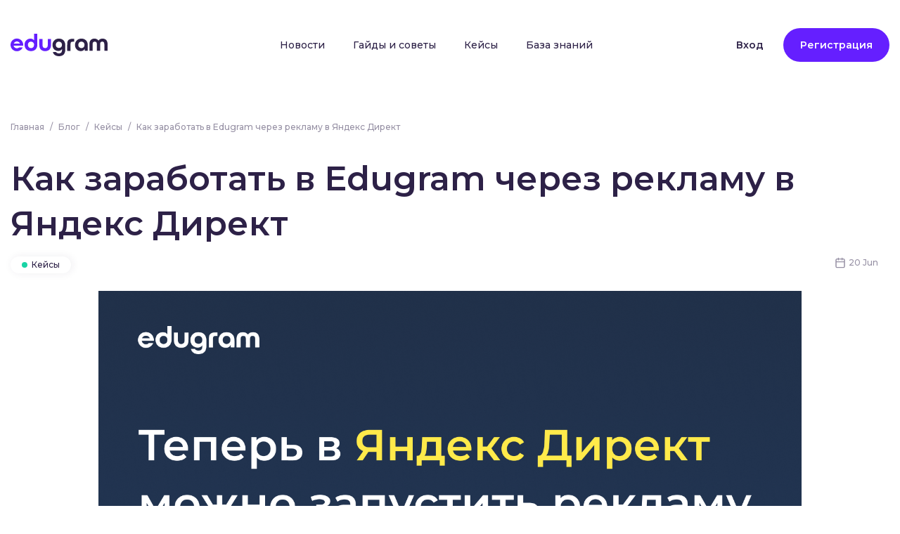

--- FILE ---
content_type: text/html
request_url: https://www.edugram.blog/articles/kak-zarabotat-v-edugram-cherez-reklamu-v-yandeks-direkt
body_size: 9404
content:
<!DOCTYPE html><!-- Last Published: Wed Oct 22 2025 14:15:07 GMT+0000 (Coordinated Universal Time) --><html data-wf-domain="www.edugram.blog" data-wf-page="638ccbf10787c763a5e5e0cb" data-wf-site="6373cbf1af0f9130075129b0" data-wf-collection="638ccbf00787c77cf3e5e0c9" data-wf-item-slug="kak-zarabotat-v-edugram-cherez-reklamu-v-yandeks-direkt"><head><meta charset="utf-8"/><title>Edugram Blog</title><meta content="width=device-width, initial-scale=1" name="viewport"/><link href="https://cdn.prod.website-files.com/6373cbf1af0f9130075129b0/css/edugram-blog.shared.d6587e8b5.css" rel="stylesheet" type="text/css"/><link href="https://fonts.googleapis.com" rel="preconnect"/><link href="https://fonts.gstatic.com" rel="preconnect" crossorigin="anonymous"/><script src="https://ajax.googleapis.com/ajax/libs/webfont/1.6.26/webfont.js" type="text/javascript"></script><script type="text/javascript">WebFont.load({  google: {    families: ["Montserrat:100,100italic,200,200italic,300,300italic,400,400italic,500,500italic,600,600italic,700,700italic,800,800italic,900,900italic"]  }});</script><script type="text/javascript">!function(o,c){var n=c.documentElement,t=" w-mod-";n.className+=t+"js",("ontouchstart"in o||o.DocumentTouch&&c instanceof DocumentTouch)&&(n.className+=t+"touch")}(window,document);</script><link href="https://cdn.prod.website-files.com/6373cbf1af0f9130075129b0/637c809eaf54cd2aaa2b20f8_favicon-32x32.png" rel="shortcut icon" type="image/x-icon"/><link href="https://cdn.prod.website-files.com/img/webclip.png" rel="apple-touch-icon"/><!-- Yandex.Metrika counter -->
<script type="text/javascript" >
   (function(m,e,t,r,i,k,a){m[i]=m[i]||function(){(m[i].a=m[i].a||[]).push(arguments)};
   m[i].l=1*new Date();
   for (var j = 0; j < document.scripts.length; j++) {if (document.scripts[j].src === r) { return; }}
   k=e.createElement(t),a=e.getElementsByTagName(t)[0],k.async=1,k.src=r,a.parentNode.insertBefore(k,a)})
   (window, document, "script", "https://mc.yandex.ru/metrika/tag.js", "ym");

   ym(98428756, "init", {
        clickmap:true,
        trackLinks:true,
        accurateTrackBounce:true,
        webvisor:true
   });
</script>
<noscript><div><img src="https://mc.yandex.ru/watch/98428756" style="position:absolute; left:-9999px;" alt="" /></div></noscript>
<!-- /Yandex.Metrika counter --></head><body><div class="header-section"><div class="div-block"><div data-animation="default" data-collapse="small" data-duration="400" data-easing="ease" data-easing2="ease" role="banner" class="navbar w-nav"><div class="nav-cover"><a href="https://edugram.com/" class="brand w-nav-brand"><img src="https://cdn.prod.website-files.com/6373cbf1af0f9130075129b0/6375b25209bb2fc6e035e9e1_Edugram%20Logo%20Horizontal.svg" loading="lazy" alt=""/></a><nav role="navigation" class="nav-menu w-nav-menu"><div class="div-block-4"><a href="/news" class="nav-link w-nav-link">Новости</a><a href="/guides-and-tips" class="nav-link w-nav-link">Гайды и советы</a><a href="/case" class="nav-link w-nav-link">Кейсы</a><a href="https://baza-znaniy-d8a195.webflow.io/" target="_blank" class="nav-link link-last w-nav-link">База знаний</a></div><div class="div-block-3"><a href="https://t.me/EdugramAuthBot" class="buttom-telegram w-inline-block"><img src="https://cdn.prod.website-files.com/6373cbf1af0f9130075129b0/6492ce732a448114fb91d63b_%D0%91%D0%B5%D0%B7%20%D0%BD%D0%B0%D0%B7%D0%B2%D0%B0%D0%BD%D0%B8%D1%8F%20(1).svg" loading="lazy" alt=""/><div class="text-teleg">Войти <span class="text-span">через Telegram</span></div></a><a href="https://edugram.com/#login" class="nav-link link-sbold w-nav-link">Вход</a><a href="https://edugram.com/#registration" class="button-purple w-button">Регистрация</a></div></nav><div class="menu-button w-nav-button"><img src="https://cdn.prod.website-files.com/6373cbf1af0f9130075129b0/6375b25102e4026ad497b4e6_Vector%20(2).svg" loading="lazy" alt="" class="image-3"/></div></div></div></div></div><div class="breadcrumbs-section"><div class="breadcrumbs"><div class="div-block-6"><div class="boollets-text-gray"><a href="https://edugram.com/" class="link">Главная</a> </div><div class="boollets-text-gray gray-line">/</div><div class="boollets-text-gray"><a href="/" class="link">Блог</a></div><div class="boollets-text-gray gray-line">/</div><a href="https://edugram.blog/case" class="treturn">Кейсы</a><div class="boollets-text-gray gray-line">/</div><div class="text-block-4">Как заработать в Edugram через рекламу в Яндекс Директ</div></div></div></div><div class="section-3"><div class="div-block-14"><div class="article-caption"><h1 id="h1" class="heading">Как заработать в Edugram через рекламу в Яндекс Директ</h1></div></div><div class="article-block"><div class="article-boollets"><div class="boollet-news"><div style="background-color:#19d4a5" class="boollet-dot-purple"></div><div class="boollets-text">Кейсы</div></div><div class="article-attr"><div class="boollet-date"><img src="https://cdn.prod.website-files.com/6373cbf1af0f9130075129b0/6375b252953f04ceb466641d_Calendar.svg" loading="lazy" width="10" alt="" class="icons"/><div class="boollets-text-gray">20 Jun</div></div><div class="boollet-time"><img src="https://cdn.prod.website-files.com/6373cbf1af0f9130075129b0/6375b252b64a721340c25513_Clock.svg" loading="lazy" width="10" alt="" class="icons"/><div class="boollets-text-gray">2 минуты</div></div><div class="boollet-views"><img src="https://cdn.prod.website-files.com/6373cbf1af0f9130075129b0/6375b252da1781d7f7e445b9_Eye.svg" loading="lazy" width="10" alt="" class="icons"/><div class="boollets-text-gray">This is some text inside of a div block.</div></div></div></div><div class="article-img-cover"><img loading="lazy" alt="" src="https://cdn.prod.website-files.com/638b5b0b5fd2fd620a90b552/638f451ef5c5cc34a58e09ce_Blog.png" sizes="100vw" srcset="https://cdn.prod.website-files.com/638b5b0b5fd2fd620a90b552/638f451ef5c5cc34a58e09ce_Blog-p-500.png 500w, https://cdn.prod.website-files.com/638b5b0b5fd2fd620a90b552/638f451ef5c5cc34a58e09ce_Blog-p-800.png 800w, https://cdn.prod.website-files.com/638b5b0b5fd2fd620a90b552/638f451ef5c5cc34a58e09ce_Blog-p-1080.png 1080w, https://cdn.prod.website-files.com/638b5b0b5fd2fd620a90b552/638f451ef5c5cc34a58e09ce_Blog.png 1600w" class="image-6"/></div><div class="article-body-cover"><div class="article-body w-richtext"><p>С уходом Google из России вопрос зароботка с рекламы в Яндексе стал действительно актуальным. В этой статье мы разберем как запустить рекламную кампанию в Директе правильно и как избежать блокировки рекламных кампаний от модераторов системы Яндекса.</p><p>Форматы рекламных объявлений</p><p>Контекстная реклама в Яндекс Ди́ректе показывается в поисковой выдаче Яндекса или на сайтах-партнёров Яндекса. Место показа размещения зависит от выбранного формата рекламной кампании (проще говоря, рк): Поиск или рекламная сеть Яндекса (РСЯ).</p><p>Рекламные объявления поисковой рекламной кампании показываются в момент, когда пользователь хочет найти ответ на решение своей задачи сейчас: пользователь вводит запрос в поисковую строку и получает результаты в виде списков сайтов.</p><p>Рекламные объявления в РСЯ показываются в момент, когда пользователь не думает о своей потребности в продукте или услуге, но рекламные объявления на сайтах (например, почтовые сервисы, сайты-агрегаторы, информационные сайты и т.д.) напоминают ему о его нерешенной задаче.</p><p>Для Поиска и РСЯ нужен свой подход в написании объявлений, отталкиваясь от той самой готовности к покупке, потребности. При этом, стоит тестировать оба формата при запуске рк, чтобы получить больше охвата и привлечь больше аудитории.</p><p><strong>Шаг 1</strong> — Создаем посадочную страницу</p><p>Чтобы создать лендинг (посадочную страницы для рк), вам нужно обратиться к своему персональному менеджеру.</p><p>Для этого пройдите короткую регистрацию на нашем сайте и вам на почту упадет от него письмо :)</p><p><strong>Шаг 2</strong> — Переходим к настройке рекламной кампании</p><p>Создаем аккаунт в Яндекс Директе и Яндекс Метрике.</p><p>Яндекс Метрика — система веб-аналитики. В Яндекс Директе тоже можно посмотреть статистику, но в Метрике она более расширенная.</p><p>Чтобы не нагружать статью, мы покажем пример создания рк в поисковом формате объявлений.</p><p>В Яндекс Директе нажимаем кнопку Добавить, затем Кампанию.</p><p>Выбираем Режим эксперта и блок Конверсии, продажи и трафик.</p><p>Выбираем Поиск Яндекса и привязываем счетчик Метрики.</p><p>Чтобы привязать счетчик Метрики. Нужно зайти под тем же аккаунтом, на котором вы создали Яндекс Директ на сайт Метрики. Кликнуть на кнопку Добавить счетчик.</p><p>Ввести название счетчика, адрес сайта и обязательно включить Вебвизор (по умолчанию, он выключен)</p><p>После этого кликаем на Создать счётчик и появившийся код счетчика на черном экране отправляем вашему программисту для его добавления в код сайта.</p><p>Важно, установить счетчик как можно выше в коде, а именно  в пределах тегов  для корректной его работы.</p><p>Возвращаемся к настройкам рк.</p><p>Вы можете выбрать автоматическую или ручную стратегию. При автоматической стратегии Яндекс сам решает когда, как часто и по какой ставке показывать ваши объявления. В ручной стратегии, вам нужно будет самостоятельно назначать ставки за клик и контролировать работу рк.</p><p>Здесь мнения разделяются, но автор статьи рекомендует выбирать сначала ручное управление. В автоматической стратегии система не будет вас жалеть и будет сливать как можно больше вашего бюджета, так как системе нужно обучиться. Но обучить систему можно, если вы какое-то время будете управлять рекламой самостоятельно и после того как, например, наберете 300 переходов, можете доверить управление системе.</p><p>Далее, расписание показов на первое время рекомендуется оставить круглосуточно. В дальнейшем можно будет скорректировать время показов рекламы на основе собранной статистики.</p><p>Настройка группы</p><p>Отключаем Автотаргетинг во избежание слива бюджета.</p><p>Добавляем Ключевые фразы и Минус-фразы. В качестве примера смотрите скрин ниже.</p><p>В ключевые фразы добавляем слова, по которым вы бы хотели, чтобы пользователи нашли ваш лендинг.</p><p>Нередко возникают трудности с тем, чтобы понять какие минус-фразы нужно добавить. Да, логично, что нужно добавить те, по которым не нужно показывать вашу рекламу, но есть еще один вариант, к которому можно прибегнуть после запуска кампании.</p><p>Переходим в раздел Статистика - Поисковые запросы.</p><p>После нажатия на кнопку Показать, вам выведется список всех фраз, по которым показывалось ваше объявления</p><p>В этом списке могут быть фразы и словосочетания, которые вам не подходят. Их можно добавить в минус-фразы, для того, чтобы ваша реклама по ним не показывалась и не сливала вам бюджет на аудиторию с другими неподходящими потребностями.</p><p>Объявления.</p><p>Чтобы предостеречь вас от отклонения объявлений модерацией Яндекса вам нужно соблюдать определенные правила при написании объявлений. Вот список, с которыми столкнулись наши партнёры и мы хотим поделиться с вами:</p><p>Нельзя использовать словосочетания с указанием &quot;видов работы&quot;. Проверочная работа, курсовая, дипломная - запрещено использовать.&quot;Узнай стоимость работы&quot; - тут явно говориться, что это выполнение работы за деньги. Это не пройдет модерацию.&quot;Оформи заказ&quot; - аналогично.Нельзя использовать словосочетание &quot;студенческая биржа&quot;</p><p>В общем все, что как-то намекает на то, что можно студенту «халявно не учиться» надо завуалировать. Если все равно затрудняетесь в разработке объявлений обращайтесь к нашим менеджерам, они всегда рады помочь! :)</p><p>Как окупить и заработать с рекламы?</p><p>И так. Последним ключевой шаг — добавление вашей реферальной ссылки:</p><p>Зайдите в личный кабинет Edugram. Перейдите в раздел Потоки. Добавьте поток для рекламы. </p><p>Добавьте рефку в ссылки рекламных объявлений. Также не забудьте добавить стандартные utm-метки для отслеживания статистики.</p><p><strong>Заключение</strong></p><p>На первый взгляд все это кажется замороченным, но все же “кажется”, особенно, если вы делаете это впервые. Смело открывайте для себя новые горизонты, ведь результат стоит затраченных усилий.</p><p>Вступайте в наш телеграм-чат и задавайте вопросы. Мы всегда на связи и готовы вам помочь достигнуть лучших результатов!</p></div><div class="off"><div class="textoff">Наши менеджеры всегда на связи и с удовольствием ответят на все интересующие вопросы! <br/><a href="https://t.me/alex_edugram">Пишите в TG - Александру!</a></div><ul role="list" class="list"><li></li><li></li><li></li></ul></div></div><a href="#h1" class="div-block-18 w-inline-block"></a></div></div><div class="section-3"><div class="div-block-14"><div class="header-c mobi"><h1 class="heading">Похожие статьи</h1><div class="div-block-19 hide"><a href="#" class="button-white hide w-button">Смотреть все статьи</a></div><div class="buttom-cover hide"><a href="/all" class="button-white w-button">Смотреть все статьи</a></div></div><div class="cards-cover"><div class="collection-list-wrapper-8 w-dyn-list"><div role="list" class="collection-list-8 w-dyn-items"><div role="listitem" class="collection-item-8 w-dyn-item"><a href="/articles/chat-bot-dlya-offera-kampus-ai-s-vysokoy-konversiey-v-oplatu" class="card w-inline-block"><div class="div-block-16"><img loading="lazy" alt="" src="https://cdn.prod.website-files.com/638b5b0b5fd2fd620a90b552/6839991697aded6416da8ce8_001.jpg" sizes="100vw" srcset="https://cdn.prod.website-files.com/638b5b0b5fd2fd620a90b552/6839991697aded6416da8ce8_001-p-500.jpg 500w, https://cdn.prod.website-files.com/638b5b0b5fd2fd620a90b552/6839991697aded6416da8ce8_001-p-800.jpg 800w, https://cdn.prod.website-files.com/638b5b0b5fd2fd620a90b552/6839991697aded6416da8ce8_001-p-1080.jpg 1080w, https://cdn.prod.website-files.com/638b5b0b5fd2fd620a90b552/6839991697aded6416da8ce8_001-p-1600.jpg 1600w, https://cdn.prod.website-files.com/638b5b0b5fd2fd620a90b552/6839991697aded6416da8ce8_001.jpg 1920w" class="card-image"/></div><div class="div-block-17"><div class="boollets"><div class="boollet-news"><div style="background-color:#19d4a5" class="boollet-dot-purple"></div><div class="boollets-text">Кейсы</div></div></div><div class="card-text-cover"><div class="card-text-bold">Чат-бот для оффера Kampus AI с высокой конверсией в оплату</div><div class="div-block-33"><div class="card-text-gray">Вместе с командой Kampus AI мы запустили новый чат-бот, и его результаты приятно удивили даже нас. Делимся цифрами и краткими выводами после 2-недельного теста.</div><div class="card-dots"> ...</div></div></div><div class="div-block-13 card-attr align-right"><div class="boollet-date"><img src="https://cdn.prod.website-files.com/6373cbf1af0f9130075129b0/6375b252953f04ceb466641d_Calendar.svg" loading="lazy" width="10" alt="" class="icons"/><div class="boollets-text-gray">30 May</div></div><div class="boollet-time"><img src="https://cdn.prod.website-files.com/6373cbf1af0f9130075129b0/6375b252b64a721340c25513_Clock.svg" loading="lazy" width="10" alt="" class="icons"/><div class="boollets-text-gray">2 минуты</div></div><div class="boollet-views"><img src="https://cdn.prod.website-files.com/6373cbf1af0f9130075129b0/6375b252da1781d7f7e445b9_Eye.svg" loading="lazy" width="10" alt="" class="icons"/><div class="boollets-text-gray">This is some text inside of a div block.</div></div></div></div></a></div><div role="listitem" class="collection-item-8 w-dyn-item"><a href="/articles/partnyorskiy-marketing-polnoe-rukovodstvo-dlya-novichkov" class="card w-inline-block"><div class="div-block-16"><img loading="lazy" alt="" src="https://cdn.prod.website-files.com/638b5b0b5fd2fd620a90b552/68260a77e7cd500bf3171a33_edugam%20(2).jpg" sizes="100vw" srcset="https://cdn.prod.website-files.com/638b5b0b5fd2fd620a90b552/68260a77e7cd500bf3171a33_edugam%20(2)-p-500.jpg 500w, https://cdn.prod.website-files.com/638b5b0b5fd2fd620a90b552/68260a77e7cd500bf3171a33_edugam%20(2)-p-800.jpg 800w, https://cdn.prod.website-files.com/638b5b0b5fd2fd620a90b552/68260a77e7cd500bf3171a33_edugam%20(2)-p-1080.jpg 1080w, https://cdn.prod.website-files.com/638b5b0b5fd2fd620a90b552/68260a77e7cd500bf3171a33_edugam%20(2)-p-1600.jpg 1600w, https://cdn.prod.website-files.com/638b5b0b5fd2fd620a90b552/68260a77e7cd500bf3171a33_edugam%20(2).jpg 1920w" class="card-image"/></div><div class="div-block-17"><div class="boollets"><div class="boollet-news"><div style="background-color:#ffea4a" class="boollet-dot-purple"></div><div class="boollets-text">Гайды и советы</div></div></div><div class="card-text-cover"><div class="card-text-bold">Партнёрский маркетинг: Полное руководство для новичков</div><div class="div-block-33"><div class="card-text-gray">Партнёрский маркетинг — это способ зарабатывать в интернете, привлекая клиентов или покупателей для других компаний.Вы рекомендуете товары, сервисы или услуги через специальную ссылку и получаете за это деньги.Проще говоря:Компания готова платить за новых клиентов.Вы приводите этих клиентов разными способами: через блог, сайт, рекламу, соцсети.За каждую покупку, регистрацию или заявку вы получаете вознаграждение.</div><div class="card-dots"> ...</div></div></div><div class="div-block-13 card-attr align-right"><div class="boollet-date"><img src="https://cdn.prod.website-files.com/6373cbf1af0f9130075129b0/6375b252953f04ceb466641d_Calendar.svg" loading="lazy" width="10" alt="" class="icons"/><div class="boollets-text-gray">15 May</div></div><div class="boollet-time"><img src="https://cdn.prod.website-files.com/6373cbf1af0f9130075129b0/6375b252b64a721340c25513_Clock.svg" loading="lazy" width="10" alt="" class="icons"/><div class="boollets-text-gray">2 минуты</div></div><div class="boollet-views"><img src="https://cdn.prod.website-files.com/6373cbf1af0f9130075129b0/6375b252da1781d7f7e445b9_Eye.svg" loading="lazy" width="10" alt="" class="icons"/><div class="boollets-text-gray">This is some text inside of a div block.</div></div></div></div></a></div><div role="listitem" class="collection-item-8 w-dyn-item"><a href="/articles/kak-neyroseti-pomogayut-zarabatyvat-v-partnyorskom-marketinge" class="card w-inline-block"><div class="div-block-16"><img loading="lazy" alt="" src="https://cdn.prod.website-files.com/638b5b0b5fd2fd620a90b552/68235185ec58a0c153967d6b_12.png" sizes="100vw" srcset="https://cdn.prod.website-files.com/638b5b0b5fd2fd620a90b552/68235185ec58a0c153967d6b_12-p-500.png 500w, https://cdn.prod.website-files.com/638b5b0b5fd2fd620a90b552/68235185ec58a0c153967d6b_12-p-800.png 800w, https://cdn.prod.website-files.com/638b5b0b5fd2fd620a90b552/68235185ec58a0c153967d6b_12.png 904w" class="card-image"/></div><div class="div-block-17"><div class="boollets"><div class="boollet-news"><div style="background-color:#ffea4a" class="boollet-dot-purple"></div><div class="boollets-text">Гайды и советы</div></div></div><div class="card-text-cover"><div class="card-text-bold">Как нейросети помогают зарабатывать в партнёрском маркетинге</div><div class="div-block-33"><div class="card-text-gray">Искусственный интеллект всё активнее внедряется в онлайн-бизнес, и партнёрский маркетинг — не исключение. Нейросети для партнёрского маркетинга позволяют не только создавать контент, но и оптимизировать рекламу, прогнозировать тренды и повышать доход.</div><div class="card-dots"> ...</div></div></div><div class="div-block-13 card-attr align-right"><div class="boollet-date"><img src="https://cdn.prod.website-files.com/6373cbf1af0f9130075129b0/6375b252953f04ceb466641d_Calendar.svg" loading="lazy" width="10" alt="" class="icons"/><div class="boollets-text-gray">13 May</div></div><div class="boollet-time"><img src="https://cdn.prod.website-files.com/6373cbf1af0f9130075129b0/6375b252b64a721340c25513_Clock.svg" loading="lazy" width="10" alt="" class="icons"/><div class="boollets-text-gray">2 минуты</div></div><div class="boollet-views"><img src="https://cdn.prod.website-files.com/6373cbf1af0f9130075129b0/6375b252da1781d7f7e445b9_Eye.svg" loading="lazy" width="10" alt="" class="icons"/><div class="boollets-text-gray">This is some text inside of a div block.</div></div></div></div></a></div><div role="listitem" class="collection-item-8 w-dyn-item"><a href="/articles/pochemu-offery-edugram-podhodyat-i-novichkam-i-opytnym-arbitrazhnikam" class="card w-inline-block"><div class="div-block-16"><img loading="lazy" alt="" src="https://cdn.prod.website-files.com/638b5b0b5fd2fd620a90b552/681a007944e8a32e29c6c41c_12gayd.png" sizes="100vw" srcset="https://cdn.prod.website-files.com/638b5b0b5fd2fd620a90b552/681a007944e8a32e29c6c41c_12gayd-p-500.png 500w, https://cdn.prod.website-files.com/638b5b0b5fd2fd620a90b552/681a007944e8a32e29c6c41c_12gayd-p-800.png 800w, https://cdn.prod.website-files.com/638b5b0b5fd2fd620a90b552/681a007944e8a32e29c6c41c_12gayd.png 1014w" class="card-image"/></div><div class="div-block-17"><div class="boollets"><div class="boollet-news"><div style="background-color:#ffea4a" class="boollet-dot-purple"></div><div class="boollets-text">Гайды и советы</div></div></div><div class="card-text-cover"><div class="card-text-bold">Почему офферы Edugram подходят и новичкам, и опытным арбитражникам</div><div class="div-block-33"><div class="card-text-gray">Партнёрская сеть Edugram предлагает офферы в нише образования и ИИ, которые одинаково хорошо работают как у новичков, так и у опытных арбитражников. Благодаря простоте запуска, гибкости в использовании и стабильному спросу на услуги, с ними можно успешно зарабатывать вне зависимости от уровня опыта. </div><div class="card-dots"> ...</div></div></div><div class="div-block-13 card-attr align-right"><div class="boollet-date"><img src="https://cdn.prod.website-files.com/6373cbf1af0f9130075129b0/6375b252953f04ceb466641d_Calendar.svg" loading="lazy" width="10" alt="" class="icons"/><div class="boollets-text-gray">6 May</div></div><div class="boollet-time"><img src="https://cdn.prod.website-files.com/6373cbf1af0f9130075129b0/6375b252b64a721340c25513_Clock.svg" loading="lazy" width="10" alt="" class="icons"/><div class="boollets-text-gray">2 минуты</div></div><div class="boollet-views"><img src="https://cdn.prod.website-files.com/6373cbf1af0f9130075129b0/6375b252da1781d7f7e445b9_Eye.svg" loading="lazy" width="10" alt="" class="icons"/><div class="boollets-text-gray">This is some text inside of a div block.</div></div></div></div></a></div></div></div></div><div class="div-block-19"><a href="/all" class="button-white w-button">Смотреть все статьи</a></div></div></div><div class="footer"><div class="footer-cover"><div class="footer-div-1"><a href="https://edugram.com" class="brand w-nav-brand"><img src="https://cdn.prod.website-files.com/6373cbf1af0f9130075129b0/6375b25209bb2fc6e035e9e1_Edugram%20Logo%20Horizontal.svg" loading="lazy" alt=""/></a><div class="div-block-20"><a href="https://edugram.com/partner" class="footer-nav-link">Партнерам</a><a href="/" class="footer-nav-link">Блог</a><a href="https://baza-znaniy-d8a195.webflow.io/" class="footer-nav-link">База знаний</a><a href="#" class="footer-nav-link hide link-last">Рассылка</a></div><div class="footer-enter"><a href="https://edugram.com/#login" class="footer-enter-link">Вход</a><a href="https://edugram.com/#registration" class="button-purple margin0 w-button">Регистрация</a></div></div><div class="div-block-21"><div class="footer-div-2"><div class="div-block-22"><div class="text-block-2">Edugram 2014-2025</div></div><div><div class="div-block-6"><div class="boollets-text-gray"><a href="https://edugram.com/assets/partners/edugram-personal-data-policy-ru.pdf?1657614963" class="footer-link">Политика конфиденциальности</a></div><div class="boollets-text-gray"><a href="https://edugram.com/assets/partners/edugram-affiliate-program-rules-ru.pdf?1657614961" class="footer-link">Правила партнерской программы</a></div></div></div></div><div class="footer-div-3"><div class="div-block-3"><a href="mailto:support@edugram.com" class="text-block-2">support@edugram.com</a></div><div class="footer-soc"><a href="https://vk.com/edugramcpa" class="link-social w-inline-block"><img src="https://cdn.prod.website-files.com/6373cbf1af0f9130075129b0/6375b252cde00144b439a34b_Social%20(1).svg" loading="lazy" alt=""/></a><a href="https://t.me/edugramnews" class="link-social w-inline-block"><img src="https://cdn.prod.website-files.com/6373cbf1af0f9130075129b0/6375b2523dbabc6c114be718_Social%20(3).svg" loading="lazy" alt=""/></a><a href="https://youtube.com/channel/UCeoIVOPj0lzj0U-AoI3pcWQ" class="link-social w-inline-block"><img src="https://cdn.prod.website-files.com/6373cbf1af0f9130075129b0/6375b252597fea6273fdca8f_Social%20(4).svg" loading="lazy" alt=""/></a></div></div></div></div></div><script src="https://d3e54v103j8qbb.cloudfront.net/js/jquery-3.5.1.min.dc5e7f18c8.js?site=6373cbf1af0f9130075129b0" type="text/javascript" integrity="sha256-9/aliU8dGd2tb6OSsuzixeV4y/faTqgFtohetphbbj0=" crossorigin="anonymous"></script><script src="https://cdn.prod.website-files.com/6373cbf1af0f9130075129b0/js/edugram-blog.schunk.61f1de0ebb37c89f.js" type="text/javascript"></script><script src="https://cdn.prod.website-files.com/6373cbf1af0f9130075129b0/js/edugram-blog.a9ba356d.d2f30196489a2709.js" type="text/javascript"></script>  <style>
   .Hide-text {
    background: #f4eddf; /* Цвет фона */
    padding: 10px; /* Поля вокруг текста */
    white-space: nowrap; /* Текст не переносится */
    overflow: hidden; /* Обрезаем всё за пределами блока */
    text-overflow: ellipsis; /* Добавляем многоточие */
   }
  </style>

<script>
$(document).ready(function() {
	$(".return").click(function() {
		window.history.back();
    });
});
</script></body></html>

--- FILE ---
content_type: text/css
request_url: https://cdn.prod.website-files.com/6373cbf1af0f9130075129b0/css/edugram-blog.shared.d6587e8b5.css
body_size: 15110
content:
html {
  -webkit-text-size-adjust: 100%;
  -ms-text-size-adjust: 100%;
  font-family: sans-serif;
}

body {
  margin: 0;
}

article, aside, details, figcaption, figure, footer, header, hgroup, main, menu, nav, section, summary {
  display: block;
}

audio, canvas, progress, video {
  vertical-align: baseline;
  display: inline-block;
}

audio:not([controls]) {
  height: 0;
  display: none;
}

[hidden], template {
  display: none;
}

a {
  background-color: #0000;
}

a:active, a:hover {
  outline: 0;
}

abbr[title] {
  border-bottom: 1px dotted;
}

b, strong {
  font-weight: bold;
}

dfn {
  font-style: italic;
}

h1 {
  margin: .67em 0;
  font-size: 2em;
}

mark {
  color: #000;
  background: #ff0;
}

small {
  font-size: 80%;
}

sub, sup {
  vertical-align: baseline;
  font-size: 75%;
  line-height: 0;
  position: relative;
}

sup {
  top: -.5em;
}

sub {
  bottom: -.25em;
}

img {
  border: 0;
}

svg:not(:root) {
  overflow: hidden;
}

hr {
  box-sizing: content-box;
  height: 0;
}

pre {
  overflow: auto;
}

code, kbd, pre, samp {
  font-family: monospace;
  font-size: 1em;
}

button, input, optgroup, select, textarea {
  color: inherit;
  font: inherit;
  margin: 0;
}

button {
  overflow: visible;
}

button, select {
  text-transform: none;
}

button, html input[type="button"], input[type="reset"] {
  -webkit-appearance: button;
  cursor: pointer;
}

button[disabled], html input[disabled] {
  cursor: default;
}

button::-moz-focus-inner, input::-moz-focus-inner {
  border: 0;
  padding: 0;
}

input {
  line-height: normal;
}

input[type="checkbox"], input[type="radio"] {
  box-sizing: border-box;
  padding: 0;
}

input[type="number"]::-webkit-inner-spin-button, input[type="number"]::-webkit-outer-spin-button {
  height: auto;
}

input[type="search"] {
  -webkit-appearance: none;
}

input[type="search"]::-webkit-search-cancel-button, input[type="search"]::-webkit-search-decoration {
  -webkit-appearance: none;
}

legend {
  border: 0;
  padding: 0;
}

textarea {
  overflow: auto;
}

optgroup {
  font-weight: bold;
}

table {
  border-collapse: collapse;
  border-spacing: 0;
}

td, th {
  padding: 0;
}

@font-face {
  font-family: webflow-icons;
  src: url("[data-uri]") format("truetype");
  font-weight: normal;
  font-style: normal;
}

[class^="w-icon-"], [class*=" w-icon-"] {
  speak: none;
  font-variant: normal;
  text-transform: none;
  -webkit-font-smoothing: antialiased;
  -moz-osx-font-smoothing: grayscale;
  font-style: normal;
  font-weight: normal;
  line-height: 1;
  font-family: webflow-icons !important;
}

.w-icon-slider-right:before {
  content: "";
}

.w-icon-slider-left:before {
  content: "";
}

.w-icon-nav-menu:before {
  content: "";
}

.w-icon-arrow-down:before, .w-icon-dropdown-toggle:before {
  content: "";
}

.w-icon-file-upload-remove:before {
  content: "";
}

.w-icon-file-upload-icon:before {
  content: "";
}

* {
  box-sizing: border-box;
}

html {
  height: 100%;
}

body {
  color: #333;
  background-color: #fff;
  min-height: 100%;
  margin: 0;
  font-family: Arial, sans-serif;
  font-size: 14px;
  line-height: 20px;
}

img {
  vertical-align: middle;
  max-width: 100%;
  display: inline-block;
}

html.w-mod-touch * {
  background-attachment: scroll !important;
}

.w-block {
  display: block;
}

.w-inline-block {
  max-width: 100%;
  display: inline-block;
}

.w-clearfix:before, .w-clearfix:after {
  content: " ";
  grid-area: 1 / 1 / 2 / 2;
  display: table;
}

.w-clearfix:after {
  clear: both;
}

.w-hidden {
  display: none;
}

.w-button {
  color: #fff;
  line-height: inherit;
  cursor: pointer;
  background-color: #3898ec;
  border: 0;
  border-radius: 0;
  padding: 9px 15px;
  text-decoration: none;
  display: inline-block;
}

input.w-button {
  -webkit-appearance: button;
}

html[data-w-dynpage] [data-w-cloak] {
  color: #0000 !important;
}

.w-code-block {
  margin: unset;
}

pre.w-code-block code {
  all: inherit;
}

.w-optimization {
  display: contents;
}

.w-webflow-badge, .w-webflow-badge > img {
  box-sizing: unset;
  width: unset;
  height: unset;
  max-height: unset;
  max-width: unset;
  min-height: unset;
  min-width: unset;
  margin: unset;
  padding: unset;
  float: unset;
  clear: unset;
  border: unset;
  border-radius: unset;
  background: unset;
  background-image: unset;
  background-position: unset;
  background-size: unset;
  background-repeat: unset;
  background-origin: unset;
  background-clip: unset;
  background-attachment: unset;
  background-color: unset;
  box-shadow: unset;
  transform: unset;
  direction: unset;
  font-family: unset;
  font-weight: unset;
  color: unset;
  font-size: unset;
  line-height: unset;
  font-style: unset;
  font-variant: unset;
  text-align: unset;
  letter-spacing: unset;
  -webkit-text-decoration: unset;
  text-decoration: unset;
  text-indent: unset;
  text-transform: unset;
  list-style-type: unset;
  text-shadow: unset;
  vertical-align: unset;
  cursor: unset;
  white-space: unset;
  word-break: unset;
  word-spacing: unset;
  word-wrap: unset;
  transition: unset;
}

.w-webflow-badge {
  white-space: nowrap;
  cursor: pointer;
  box-shadow: 0 0 0 1px #0000001a, 0 1px 3px #0000001a;
  visibility: visible !important;
  opacity: 1 !important;
  z-index: 2147483647 !important;
  color: #aaadb0 !important;
  overflow: unset !important;
  background-color: #fff !important;
  border-radius: 3px !important;
  width: auto !important;
  height: auto !important;
  margin: 0 !important;
  padding: 6px !important;
  font-size: 12px !important;
  line-height: 14px !important;
  text-decoration: none !important;
  display: inline-block !important;
  position: fixed !important;
  inset: auto 12px 12px auto !important;
  transform: none !important;
}

.w-webflow-badge > img {
  position: unset;
  visibility: unset !important;
  opacity: 1 !important;
  vertical-align: middle !important;
  display: inline-block !important;
}

h1, h2, h3, h4, h5, h6 {
  margin-bottom: 10px;
  font-weight: bold;
}

h1 {
  margin-top: 20px;
  font-size: 38px;
  line-height: 44px;
}

h2 {
  margin-top: 20px;
  font-size: 32px;
  line-height: 36px;
}

h3 {
  margin-top: 20px;
  font-size: 24px;
  line-height: 30px;
}

h4 {
  margin-top: 10px;
  font-size: 18px;
  line-height: 24px;
}

h5 {
  margin-top: 10px;
  font-size: 14px;
  line-height: 20px;
}

h6 {
  margin-top: 10px;
  font-size: 12px;
  line-height: 18px;
}

p {
  margin-top: 0;
  margin-bottom: 10px;
}

blockquote {
  border-left: 5px solid #e2e2e2;
  margin: 0 0 10px;
  padding: 10px 20px;
  font-size: 18px;
  line-height: 22px;
}

figure {
  margin: 0 0 10px;
}

figcaption {
  text-align: center;
  margin-top: 5px;
}

ul, ol {
  margin-top: 0;
  margin-bottom: 10px;
  padding-left: 40px;
}

.w-list-unstyled {
  padding-left: 0;
  list-style: none;
}

.w-embed:before, .w-embed:after {
  content: " ";
  grid-area: 1 / 1 / 2 / 2;
  display: table;
}

.w-embed:after {
  clear: both;
}

.w-video {
  width: 100%;
  padding: 0;
  position: relative;
}

.w-video iframe, .w-video object, .w-video embed {
  border: none;
  width: 100%;
  height: 100%;
  position: absolute;
  top: 0;
  left: 0;
}

fieldset {
  border: 0;
  margin: 0;
  padding: 0;
}

button, [type="button"], [type="reset"] {
  cursor: pointer;
  -webkit-appearance: button;
  border: 0;
}

.w-form {
  margin: 0 0 15px;
}

.w-form-done {
  text-align: center;
  background-color: #ddd;
  padding: 20px;
  display: none;
}

.w-form-fail {
  background-color: #ffdede;
  margin-top: 10px;
  padding: 10px;
  display: none;
}

label {
  margin-bottom: 5px;
  font-weight: bold;
  display: block;
}

.w-input, .w-select {
  color: #333;
  vertical-align: middle;
  background-color: #fff;
  border: 1px solid #ccc;
  width: 100%;
  height: 38px;
  margin-bottom: 10px;
  padding: 8px 12px;
  font-size: 14px;
  line-height: 1.42857;
  display: block;
}

.w-input::placeholder, .w-select::placeholder {
  color: #999;
}

.w-input:focus, .w-select:focus {
  border-color: #3898ec;
  outline: 0;
}

.w-input[disabled], .w-select[disabled], .w-input[readonly], .w-select[readonly], fieldset[disabled] .w-input, fieldset[disabled] .w-select {
  cursor: not-allowed;
}

.w-input[disabled]:not(.w-input-disabled), .w-select[disabled]:not(.w-input-disabled), .w-input[readonly], .w-select[readonly], fieldset[disabled]:not(.w-input-disabled) .w-input, fieldset[disabled]:not(.w-input-disabled) .w-select {
  background-color: #eee;
}

textarea.w-input, textarea.w-select {
  height: auto;
}

.w-select {
  background-color: #f3f3f3;
}

.w-select[multiple] {
  height: auto;
}

.w-form-label {
  cursor: pointer;
  margin-bottom: 0;
  font-weight: normal;
  display: inline-block;
}

.w-radio {
  margin-bottom: 5px;
  padding-left: 20px;
  display: block;
}

.w-radio:before, .w-radio:after {
  content: " ";
  grid-area: 1 / 1 / 2 / 2;
  display: table;
}

.w-radio:after {
  clear: both;
}

.w-radio-input {
  float: left;
  margin: 3px 0 0 -20px;
  line-height: normal;
}

.w-file-upload {
  margin-bottom: 10px;
  display: block;
}

.w-file-upload-input {
  opacity: 0;
  z-index: -100;
  width: .1px;
  height: .1px;
  position: absolute;
  overflow: hidden;
}

.w-file-upload-default, .w-file-upload-uploading, .w-file-upload-success {
  color: #333;
  display: inline-block;
}

.w-file-upload-error {
  margin-top: 10px;
  display: block;
}

.w-file-upload-default.w-hidden, .w-file-upload-uploading.w-hidden, .w-file-upload-error.w-hidden, .w-file-upload-success.w-hidden {
  display: none;
}

.w-file-upload-uploading-btn {
  cursor: pointer;
  background-color: #fafafa;
  border: 1px solid #ccc;
  margin: 0;
  padding: 8px 12px;
  font-size: 14px;
  font-weight: normal;
  display: flex;
}

.w-file-upload-file {
  background-color: #fafafa;
  border: 1px solid #ccc;
  flex-grow: 1;
  justify-content: space-between;
  margin: 0;
  padding: 8px 9px 8px 11px;
  display: flex;
}

.w-file-upload-file-name {
  font-size: 14px;
  font-weight: normal;
  display: block;
}

.w-file-remove-link {
  cursor: pointer;
  width: auto;
  height: auto;
  margin-top: 3px;
  margin-left: 10px;
  padding: 3px;
  display: block;
}

.w-icon-file-upload-remove {
  margin: auto;
  font-size: 10px;
}

.w-file-upload-error-msg {
  color: #ea384c;
  padding: 2px 0;
  display: inline-block;
}

.w-file-upload-info {
  padding: 0 12px;
  line-height: 38px;
  display: inline-block;
}

.w-file-upload-label {
  cursor: pointer;
  background-color: #fafafa;
  border: 1px solid #ccc;
  margin: 0;
  padding: 8px 12px;
  font-size: 14px;
  font-weight: normal;
  display: inline-block;
}

.w-icon-file-upload-icon, .w-icon-file-upload-uploading {
  width: 20px;
  margin-right: 8px;
  display: inline-block;
}

.w-icon-file-upload-uploading {
  height: 20px;
}

.w-container {
  max-width: 940px;
  margin-left: auto;
  margin-right: auto;
}

.w-container:before, .w-container:after {
  content: " ";
  grid-area: 1 / 1 / 2 / 2;
  display: table;
}

.w-container:after {
  clear: both;
}

.w-container .w-row {
  margin-left: -10px;
  margin-right: -10px;
}

.w-row:before, .w-row:after {
  content: " ";
  grid-area: 1 / 1 / 2 / 2;
  display: table;
}

.w-row:after {
  clear: both;
}

.w-row .w-row {
  margin-left: 0;
  margin-right: 0;
}

.w-col {
  float: left;
  width: 100%;
  min-height: 1px;
  padding-left: 10px;
  padding-right: 10px;
  position: relative;
}

.w-col .w-col {
  padding-left: 0;
  padding-right: 0;
}

.w-col-1 {
  width: 8.33333%;
}

.w-col-2 {
  width: 16.6667%;
}

.w-col-3 {
  width: 25%;
}

.w-col-4 {
  width: 33.3333%;
}

.w-col-5 {
  width: 41.6667%;
}

.w-col-6 {
  width: 50%;
}

.w-col-7 {
  width: 58.3333%;
}

.w-col-8 {
  width: 66.6667%;
}

.w-col-9 {
  width: 75%;
}

.w-col-10 {
  width: 83.3333%;
}

.w-col-11 {
  width: 91.6667%;
}

.w-col-12 {
  width: 100%;
}

.w-hidden-main {
  display: none !important;
}

@media screen and (max-width: 991px) {
  .w-container {
    max-width: 728px;
  }

  .w-hidden-main {
    display: inherit !important;
  }

  .w-hidden-medium {
    display: none !important;
  }

  .w-col-medium-1 {
    width: 8.33333%;
  }

  .w-col-medium-2 {
    width: 16.6667%;
  }

  .w-col-medium-3 {
    width: 25%;
  }

  .w-col-medium-4 {
    width: 33.3333%;
  }

  .w-col-medium-5 {
    width: 41.6667%;
  }

  .w-col-medium-6 {
    width: 50%;
  }

  .w-col-medium-7 {
    width: 58.3333%;
  }

  .w-col-medium-8 {
    width: 66.6667%;
  }

  .w-col-medium-9 {
    width: 75%;
  }

  .w-col-medium-10 {
    width: 83.3333%;
  }

  .w-col-medium-11 {
    width: 91.6667%;
  }

  .w-col-medium-12 {
    width: 100%;
  }

  .w-col-stack {
    width: 100%;
    left: auto;
    right: auto;
  }
}

@media screen and (max-width: 767px) {
  .w-hidden-main, .w-hidden-medium {
    display: inherit !important;
  }

  .w-hidden-small {
    display: none !important;
  }

  .w-row, .w-container .w-row {
    margin-left: 0;
    margin-right: 0;
  }

  .w-col {
    width: 100%;
    left: auto;
    right: auto;
  }

  .w-col-small-1 {
    width: 8.33333%;
  }

  .w-col-small-2 {
    width: 16.6667%;
  }

  .w-col-small-3 {
    width: 25%;
  }

  .w-col-small-4 {
    width: 33.3333%;
  }

  .w-col-small-5 {
    width: 41.6667%;
  }

  .w-col-small-6 {
    width: 50%;
  }

  .w-col-small-7 {
    width: 58.3333%;
  }

  .w-col-small-8 {
    width: 66.6667%;
  }

  .w-col-small-9 {
    width: 75%;
  }

  .w-col-small-10 {
    width: 83.3333%;
  }

  .w-col-small-11 {
    width: 91.6667%;
  }

  .w-col-small-12 {
    width: 100%;
  }
}

@media screen and (max-width: 479px) {
  .w-container {
    max-width: none;
  }

  .w-hidden-main, .w-hidden-medium, .w-hidden-small {
    display: inherit !important;
  }

  .w-hidden-tiny {
    display: none !important;
  }

  .w-col {
    width: 100%;
  }

  .w-col-tiny-1 {
    width: 8.33333%;
  }

  .w-col-tiny-2 {
    width: 16.6667%;
  }

  .w-col-tiny-3 {
    width: 25%;
  }

  .w-col-tiny-4 {
    width: 33.3333%;
  }

  .w-col-tiny-5 {
    width: 41.6667%;
  }

  .w-col-tiny-6 {
    width: 50%;
  }

  .w-col-tiny-7 {
    width: 58.3333%;
  }

  .w-col-tiny-8 {
    width: 66.6667%;
  }

  .w-col-tiny-9 {
    width: 75%;
  }

  .w-col-tiny-10 {
    width: 83.3333%;
  }

  .w-col-tiny-11 {
    width: 91.6667%;
  }

  .w-col-tiny-12 {
    width: 100%;
  }
}

.w-widget {
  position: relative;
}

.w-widget-map {
  width: 100%;
  height: 400px;
}

.w-widget-map label {
  width: auto;
  display: inline;
}

.w-widget-map img {
  max-width: inherit;
}

.w-widget-map .gm-style-iw {
  text-align: center;
}

.w-widget-map .gm-style-iw > button {
  display: none !important;
}

.w-widget-twitter {
  overflow: hidden;
}

.w-widget-twitter-count-shim {
  vertical-align: top;
  text-align: center;
  background: #fff;
  border: 1px solid #758696;
  border-radius: 3px;
  width: 28px;
  height: 20px;
  display: inline-block;
  position: relative;
}

.w-widget-twitter-count-shim * {
  pointer-events: none;
  -webkit-user-select: none;
  user-select: none;
}

.w-widget-twitter-count-shim .w-widget-twitter-count-inner {
  text-align: center;
  color: #999;
  font-family: serif;
  font-size: 15px;
  line-height: 12px;
  position: relative;
}

.w-widget-twitter-count-shim .w-widget-twitter-count-clear {
  display: block;
  position: relative;
}

.w-widget-twitter-count-shim.w--large {
  width: 36px;
  height: 28px;
}

.w-widget-twitter-count-shim.w--large .w-widget-twitter-count-inner {
  font-size: 18px;
  line-height: 18px;
}

.w-widget-twitter-count-shim:not(.w--vertical) {
  margin-left: 5px;
  margin-right: 8px;
}

.w-widget-twitter-count-shim:not(.w--vertical).w--large {
  margin-left: 6px;
}

.w-widget-twitter-count-shim:not(.w--vertical):before, .w-widget-twitter-count-shim:not(.w--vertical):after {
  content: " ";
  pointer-events: none;
  border: solid #0000;
  width: 0;
  height: 0;
  position: absolute;
  top: 50%;
  left: 0;
}

.w-widget-twitter-count-shim:not(.w--vertical):before {
  border-width: 4px;
  border-color: #75869600 #5d6c7b #75869600 #75869600;
  margin-top: -4px;
  margin-left: -9px;
}

.w-widget-twitter-count-shim:not(.w--vertical).w--large:before {
  border-width: 5px;
  margin-top: -5px;
  margin-left: -10px;
}

.w-widget-twitter-count-shim:not(.w--vertical):after {
  border-width: 4px;
  border-color: #fff0 #fff #fff0 #fff0;
  margin-top: -4px;
  margin-left: -8px;
}

.w-widget-twitter-count-shim:not(.w--vertical).w--large:after {
  border-width: 5px;
  margin-top: -5px;
  margin-left: -9px;
}

.w-widget-twitter-count-shim.w--vertical {
  width: 61px;
  height: 33px;
  margin-bottom: 8px;
}

.w-widget-twitter-count-shim.w--vertical:before, .w-widget-twitter-count-shim.w--vertical:after {
  content: " ";
  pointer-events: none;
  border: solid #0000;
  width: 0;
  height: 0;
  position: absolute;
  top: 100%;
  left: 50%;
}

.w-widget-twitter-count-shim.w--vertical:before {
  border-width: 5px;
  border-color: #5d6c7b #75869600 #75869600;
  margin-left: -5px;
}

.w-widget-twitter-count-shim.w--vertical:after {
  border-width: 4px;
  border-color: #fff #fff0 #fff0;
  margin-left: -4px;
}

.w-widget-twitter-count-shim.w--vertical .w-widget-twitter-count-inner {
  font-size: 18px;
  line-height: 22px;
}

.w-widget-twitter-count-shim.w--vertical.w--large {
  width: 76px;
}

.w-background-video {
  color: #fff;
  height: 500px;
  position: relative;
  overflow: hidden;
}

.w-background-video > video {
  object-fit: cover;
  z-index: -100;
  background-position: 50%;
  background-size: cover;
  width: 100%;
  height: 100%;
  margin: auto;
  position: absolute;
  inset: -100%;
}

.w-background-video > video::-webkit-media-controls-start-playback-button {
  -webkit-appearance: none;
  display: none !important;
}

.w-background-video--control {
  background-color: #0000;
  padding: 0;
  position: absolute;
  bottom: 1em;
  right: 1em;
}

.w-background-video--control > [hidden] {
  display: none !important;
}

.w-slider {
  text-align: center;
  clear: both;
  -webkit-tap-highlight-color: #0000;
  tap-highlight-color: #0000;
  background: #ddd;
  height: 300px;
  position: relative;
}

.w-slider-mask {
  z-index: 1;
  white-space: nowrap;
  height: 100%;
  display: block;
  position: relative;
  left: 0;
  right: 0;
  overflow: hidden;
}

.w-slide {
  vertical-align: top;
  white-space: normal;
  text-align: left;
  width: 100%;
  height: 100%;
  display: inline-block;
  position: relative;
}

.w-slider-nav {
  z-index: 2;
  text-align: center;
  -webkit-tap-highlight-color: #0000;
  tap-highlight-color: #0000;
  height: 40px;
  margin: auto;
  padding-top: 10px;
  position: absolute;
  inset: auto 0 0;
}

.w-slider-nav.w-round > div {
  border-radius: 100%;
}

.w-slider-nav.w-num > div {
  font-size: inherit;
  line-height: inherit;
  width: auto;
  height: auto;
  padding: .2em .5em;
}

.w-slider-nav.w-shadow > div {
  box-shadow: 0 0 3px #3336;
}

.w-slider-nav-invert {
  color: #fff;
}

.w-slider-nav-invert > div {
  background-color: #2226;
}

.w-slider-nav-invert > div.w-active {
  background-color: #222;
}

.w-slider-dot {
  cursor: pointer;
  background-color: #fff6;
  width: 1em;
  height: 1em;
  margin: 0 3px .5em;
  transition: background-color .1s, color .1s;
  display: inline-block;
  position: relative;
}

.w-slider-dot.w-active {
  background-color: #fff;
}

.w-slider-dot:focus {
  outline: none;
  box-shadow: 0 0 0 2px #fff;
}

.w-slider-dot:focus.w-active {
  box-shadow: none;
}

.w-slider-arrow-left, .w-slider-arrow-right {
  cursor: pointer;
  color: #fff;
  -webkit-tap-highlight-color: #0000;
  tap-highlight-color: #0000;
  -webkit-user-select: none;
  user-select: none;
  width: 80px;
  margin: auto;
  font-size: 40px;
  position: absolute;
  inset: 0;
  overflow: hidden;
}

.w-slider-arrow-left [class^="w-icon-"], .w-slider-arrow-right [class^="w-icon-"], .w-slider-arrow-left [class*=" w-icon-"], .w-slider-arrow-right [class*=" w-icon-"] {
  position: absolute;
}

.w-slider-arrow-left:focus, .w-slider-arrow-right:focus {
  outline: 0;
}

.w-slider-arrow-left {
  z-index: 3;
  right: auto;
}

.w-slider-arrow-right {
  z-index: 4;
  left: auto;
}

.w-icon-slider-left, .w-icon-slider-right {
  width: 1em;
  height: 1em;
  margin: auto;
  inset: 0;
}

.w-slider-aria-label {
  clip: rect(0 0 0 0);
  border: 0;
  width: 1px;
  height: 1px;
  margin: -1px;
  padding: 0;
  position: absolute;
  overflow: hidden;
}

.w-slider-force-show {
  display: block !important;
}

.w-dropdown {
  text-align: left;
  z-index: 900;
  margin-left: auto;
  margin-right: auto;
  display: inline-block;
  position: relative;
}

.w-dropdown-btn, .w-dropdown-toggle, .w-dropdown-link {
  vertical-align: top;
  color: #222;
  text-align: left;
  white-space: nowrap;
  margin-left: auto;
  margin-right: auto;
  padding: 20px;
  text-decoration: none;
  position: relative;
}

.w-dropdown-toggle {
  -webkit-user-select: none;
  user-select: none;
  cursor: pointer;
  padding-right: 40px;
  display: inline-block;
}

.w-dropdown-toggle:focus {
  outline: 0;
}

.w-icon-dropdown-toggle {
  width: 1em;
  height: 1em;
  margin: auto 20px auto auto;
  position: absolute;
  top: 0;
  bottom: 0;
  right: 0;
}

.w-dropdown-list {
  background: #ddd;
  min-width: 100%;
  display: none;
  position: absolute;
}

.w-dropdown-list.w--open {
  display: block;
}

.w-dropdown-link {
  color: #222;
  padding: 10px 20px;
  display: block;
}

.w-dropdown-link.w--current {
  color: #0082f3;
}

.w-dropdown-link:focus {
  outline: 0;
}

@media screen and (max-width: 767px) {
  .w-nav-brand {
    padding-left: 10px;
  }
}

.w-lightbox-backdrop {
  cursor: auto;
  letter-spacing: normal;
  text-indent: 0;
  text-shadow: none;
  text-transform: none;
  visibility: visible;
  white-space: normal;
  word-break: normal;
  word-spacing: normal;
  word-wrap: normal;
  color: #fff;
  text-align: center;
  z-index: 2000;
  opacity: 0;
  -webkit-user-select: none;
  -moz-user-select: none;
  -webkit-tap-highlight-color: transparent;
  background: #000000e6;
  outline: 0;
  font-family: Helvetica Neue, Helvetica, Ubuntu, Segoe UI, Verdana, sans-serif;
  font-size: 17px;
  font-style: normal;
  font-weight: 300;
  line-height: 1.2;
  list-style: disc;
  position: fixed;
  inset: 0;
  -webkit-transform: translate(0);
}

.w-lightbox-backdrop, .w-lightbox-container {
  -webkit-overflow-scrolling: touch;
  height: 100%;
  overflow: auto;
}

.w-lightbox-content {
  height: 100vh;
  position: relative;
  overflow: hidden;
}

.w-lightbox-view {
  opacity: 0;
  width: 100vw;
  height: 100vh;
  position: absolute;
}

.w-lightbox-view:before {
  content: "";
  height: 100vh;
}

.w-lightbox-group, .w-lightbox-group .w-lightbox-view, .w-lightbox-group .w-lightbox-view:before {
  height: 86vh;
}

.w-lightbox-frame, .w-lightbox-view:before {
  vertical-align: middle;
  display: inline-block;
}

.w-lightbox-figure {
  margin: 0;
  position: relative;
}

.w-lightbox-group .w-lightbox-figure {
  cursor: pointer;
}

.w-lightbox-img {
  width: auto;
  max-width: none;
  height: auto;
}

.w-lightbox-image {
  float: none;
  max-width: 100vw;
  max-height: 100vh;
  display: block;
}

.w-lightbox-group .w-lightbox-image {
  max-height: 86vh;
}

.w-lightbox-caption {
  text-align: left;
  text-overflow: ellipsis;
  white-space: nowrap;
  background: #0006;
  padding: .5em 1em;
  position: absolute;
  bottom: 0;
  left: 0;
  right: 0;
  overflow: hidden;
}

.w-lightbox-embed {
  width: 100%;
  height: 100%;
  position: absolute;
  inset: 0;
}

.w-lightbox-control {
  cursor: pointer;
  background-position: center;
  background-repeat: no-repeat;
  background-size: 24px;
  width: 4em;
  transition: all .3s;
  position: absolute;
  top: 0;
}

.w-lightbox-left {
  background-image: url("[data-uri]");
  display: none;
  bottom: 0;
  left: 0;
}

.w-lightbox-right {
  background-image: url("[data-uri]");
  display: none;
  bottom: 0;
  right: 0;
}

.w-lightbox-close {
  background-image: url("[data-uri]");
  background-size: 18px;
  height: 2.6em;
  right: 0;
}

.w-lightbox-strip {
  white-space: nowrap;
  padding: 0 1vh;
  line-height: 0;
  position: absolute;
  bottom: 0;
  left: 0;
  right: 0;
  overflow: auto hidden;
}

.w-lightbox-item {
  box-sizing: content-box;
  cursor: pointer;
  width: 10vh;
  padding: 2vh 1vh;
  display: inline-block;
  -webkit-transform: translate3d(0, 0, 0);
}

.w-lightbox-active {
  opacity: .3;
}

.w-lightbox-thumbnail {
  background: #222;
  height: 10vh;
  position: relative;
  overflow: hidden;
}

.w-lightbox-thumbnail-image {
  position: absolute;
  top: 0;
  left: 0;
}

.w-lightbox-thumbnail .w-lightbox-tall {
  width: 100%;
  top: 50%;
  transform: translate(0, -50%);
}

.w-lightbox-thumbnail .w-lightbox-wide {
  height: 100%;
  left: 50%;
  transform: translate(-50%);
}

.w-lightbox-spinner {
  box-sizing: border-box;
  border: 5px solid #0006;
  border-radius: 50%;
  width: 40px;
  height: 40px;
  margin-top: -20px;
  margin-left: -20px;
  animation: .8s linear infinite spin;
  position: absolute;
  top: 50%;
  left: 50%;
}

.w-lightbox-spinner:after {
  content: "";
  border: 3px solid #0000;
  border-bottom-color: #fff;
  border-radius: 50%;
  position: absolute;
  inset: -4px;
}

.w-lightbox-hide {
  display: none;
}

.w-lightbox-noscroll {
  overflow: hidden;
}

@media (min-width: 768px) {
  .w-lightbox-content {
    height: 96vh;
    margin-top: 2vh;
  }

  .w-lightbox-view, .w-lightbox-view:before {
    height: 96vh;
  }

  .w-lightbox-group, .w-lightbox-group .w-lightbox-view, .w-lightbox-group .w-lightbox-view:before {
    height: 84vh;
  }

  .w-lightbox-image {
    max-width: 96vw;
    max-height: 96vh;
  }

  .w-lightbox-group .w-lightbox-image {
    max-width: 82.3vw;
    max-height: 84vh;
  }

  .w-lightbox-left, .w-lightbox-right {
    opacity: .5;
    display: block;
  }

  .w-lightbox-close {
    opacity: .8;
  }

  .w-lightbox-control:hover {
    opacity: 1;
  }
}

.w-lightbox-inactive, .w-lightbox-inactive:hover {
  opacity: 0;
}

.w-richtext:before, .w-richtext:after {
  content: " ";
  grid-area: 1 / 1 / 2 / 2;
  display: table;
}

.w-richtext:after {
  clear: both;
}

.w-richtext[contenteditable="true"]:before, .w-richtext[contenteditable="true"]:after {
  white-space: initial;
}

.w-richtext ol, .w-richtext ul {
  overflow: hidden;
}

.w-richtext .w-richtext-figure-selected.w-richtext-figure-type-video div:after, .w-richtext .w-richtext-figure-selected[data-rt-type="video"] div:after, .w-richtext .w-richtext-figure-selected.w-richtext-figure-type-image div, .w-richtext .w-richtext-figure-selected[data-rt-type="image"] div {
  outline: 2px solid #2895f7;
}

.w-richtext figure.w-richtext-figure-type-video > div:after, .w-richtext figure[data-rt-type="video"] > div:after {
  content: "";
  display: none;
  position: absolute;
  inset: 0;
}

.w-richtext figure {
  max-width: 60%;
  position: relative;
}

.w-richtext figure > div:before {
  cursor: default !important;
}

.w-richtext figure img {
  width: 100%;
}

.w-richtext figure figcaption.w-richtext-figcaption-placeholder {
  opacity: .6;
}

.w-richtext figure div {
  color: #0000;
  font-size: 0;
}

.w-richtext figure.w-richtext-figure-type-image, .w-richtext figure[data-rt-type="image"] {
  display: table;
}

.w-richtext figure.w-richtext-figure-type-image > div, .w-richtext figure[data-rt-type="image"] > div {
  display: inline-block;
}

.w-richtext figure.w-richtext-figure-type-image > figcaption, .w-richtext figure[data-rt-type="image"] > figcaption {
  caption-side: bottom;
  display: table-caption;
}

.w-richtext figure.w-richtext-figure-type-video, .w-richtext figure[data-rt-type="video"] {
  width: 60%;
  height: 0;
}

.w-richtext figure.w-richtext-figure-type-video iframe, .w-richtext figure[data-rt-type="video"] iframe {
  width: 100%;
  height: 100%;
  position: absolute;
  top: 0;
  left: 0;
}

.w-richtext figure.w-richtext-figure-type-video > div, .w-richtext figure[data-rt-type="video"] > div {
  width: 100%;
}

.w-richtext figure.w-richtext-align-center {
  clear: both;
  margin-left: auto;
  margin-right: auto;
}

.w-richtext figure.w-richtext-align-center.w-richtext-figure-type-image > div, .w-richtext figure.w-richtext-align-center[data-rt-type="image"] > div {
  max-width: 100%;
}

.w-richtext figure.w-richtext-align-normal {
  clear: both;
}

.w-richtext figure.w-richtext-align-fullwidth {
  text-align: center;
  clear: both;
  width: 100%;
  max-width: 100%;
  margin-left: auto;
  margin-right: auto;
  display: block;
}

.w-richtext figure.w-richtext-align-fullwidth > div {
  padding-bottom: inherit;
  display: inline-block;
}

.w-richtext figure.w-richtext-align-fullwidth > figcaption {
  display: block;
}

.w-richtext figure.w-richtext-align-floatleft {
  float: left;
  clear: none;
  margin-right: 15px;
}

.w-richtext figure.w-richtext-align-floatright {
  float: right;
  clear: none;
  margin-left: 15px;
}

.w-nav {
  z-index: 1000;
  background: #ddd;
  position: relative;
}

.w-nav:before, .w-nav:after {
  content: " ";
  grid-area: 1 / 1 / 2 / 2;
  display: table;
}

.w-nav:after {
  clear: both;
}

.w-nav-brand {
  float: left;
  color: #333;
  text-decoration: none;
  position: relative;
}

.w-nav-link {
  vertical-align: top;
  color: #222;
  text-align: left;
  margin-left: auto;
  margin-right: auto;
  padding: 20px;
  text-decoration: none;
  display: inline-block;
  position: relative;
}

.w-nav-link.w--current {
  color: #0082f3;
}

.w-nav-menu {
  float: right;
  position: relative;
}

[data-nav-menu-open] {
  text-align: center;
  background: #c8c8c8;
  min-width: 200px;
  position: absolute;
  top: 100%;
  left: 0;
  right: 0;
  overflow: visible;
  display: block !important;
}

.w--nav-link-open {
  display: block;
  position: relative;
}

.w-nav-overlay {
  width: 100%;
  display: none;
  position: absolute;
  top: 100%;
  left: 0;
  right: 0;
  overflow: hidden;
}

.w-nav-overlay [data-nav-menu-open] {
  top: 0;
}

.w-nav[data-animation="over-left"] .w-nav-overlay {
  width: auto;
}

.w-nav[data-animation="over-left"] .w-nav-overlay, .w-nav[data-animation="over-left"] [data-nav-menu-open] {
  z-index: 1;
  top: 0;
  right: auto;
}

.w-nav[data-animation="over-right"] .w-nav-overlay {
  width: auto;
}

.w-nav[data-animation="over-right"] .w-nav-overlay, .w-nav[data-animation="over-right"] [data-nav-menu-open] {
  z-index: 1;
  top: 0;
  left: auto;
}

.w-nav-button {
  float: right;
  cursor: pointer;
  -webkit-tap-highlight-color: #0000;
  tap-highlight-color: #0000;
  -webkit-user-select: none;
  user-select: none;
  padding: 18px;
  font-size: 24px;
  display: none;
  position: relative;
}

.w-nav-button:focus {
  outline: 0;
}

.w-nav-button.w--open {
  color: #fff;
  background-color: #c8c8c8;
}

.w-nav[data-collapse="all"] .w-nav-menu {
  display: none;
}

.w-nav[data-collapse="all"] .w-nav-button, .w--nav-dropdown-open, .w--nav-dropdown-toggle-open {
  display: block;
}

.w--nav-dropdown-list-open {
  position: static;
}

@media screen and (max-width: 991px) {
  .w-nav[data-collapse="medium"] .w-nav-menu {
    display: none;
  }

  .w-nav[data-collapse="medium"] .w-nav-button {
    display: block;
  }
}

@media screen and (max-width: 767px) {
  .w-nav[data-collapse="small"] .w-nav-menu {
    display: none;
  }

  .w-nav[data-collapse="small"] .w-nav-button {
    display: block;
  }

  .w-nav-brand {
    padding-left: 10px;
  }
}

@media screen and (max-width: 479px) {
  .w-nav[data-collapse="tiny"] .w-nav-menu {
    display: none;
  }

  .w-nav[data-collapse="tiny"] .w-nav-button {
    display: block;
  }
}

.w-tabs {
  position: relative;
}

.w-tabs:before, .w-tabs:after {
  content: " ";
  grid-area: 1 / 1 / 2 / 2;
  display: table;
}

.w-tabs:after {
  clear: both;
}

.w-tab-menu {
  position: relative;
}

.w-tab-link {
  vertical-align: top;
  text-align: left;
  cursor: pointer;
  color: #222;
  background-color: #ddd;
  padding: 9px 30px;
  text-decoration: none;
  display: inline-block;
  position: relative;
}

.w-tab-link.w--current {
  background-color: #c8c8c8;
}

.w-tab-link:focus {
  outline: 0;
}

.w-tab-content {
  display: block;
  position: relative;
  overflow: hidden;
}

.w-tab-pane {
  display: none;
  position: relative;
}

.w--tab-active {
  display: block;
}

@media screen and (max-width: 479px) {
  .w-tab-link {
    display: block;
  }
}

.w-ix-emptyfix:after {
  content: "";
}

@keyframes spin {
  0% {
    transform: rotate(0);
  }

  100% {
    transform: rotate(360deg);
  }
}

.w-dyn-empty {
  background-color: #ddd;
  padding: 10px;
}

.w-dyn-hide, .w-dyn-bind-empty, .w-condition-invisible {
  display: none !important;
}

.wf-layout-layout {
  display: grid;
}

:root {
  --white: white;
  --black: black;
}

.w-pagination-wrapper {
  flex-wrap: wrap;
  justify-content: center;
  display: flex;
}

.w-pagination-previous {
  color: #333;
  background-color: #fafafa;
  border: 1px solid #ccc;
  border-radius: 2px;
  margin-left: 10px;
  margin-right: 10px;
  padding: 9px 20px;
  font-size: 14px;
  display: block;
}

.w-pagination-previous-icon {
  margin-right: 4px;
}

.w-pagination-next {
  color: #333;
  background-color: #fafafa;
  border: 1px solid #ccc;
  border-radius: 2px;
  margin-left: 10px;
  margin-right: 10px;
  padding: 9px 20px;
  font-size: 14px;
  display: block;
}

.w-pagination-next-icon {
  margin-left: 4px;
}

body {
  color: #2d2147;
  font-family: Montserrat, sans-serif;
  font-size: 14px;
  font-weight: 500;
  line-height: 22px;
  box-shadow: 1px 1px 3px #2d2147;
}

h1 {
  margin-top: 0;
  margin-bottom: 0;
  font-size: 48px;
  font-weight: 600;
  line-height: 64px;
}

h2 {
  margin-top: 0;
  margin-bottom: 32px;
  font-size: 24px;
  font-weight: 600;
  line-height: 32px;
}

h3 {
  margin-top: 20px;
  margin-bottom: 10px;
  font-size: 20px;
  font-weight: 600;
  line-height: 28px;
}

a {
  text-decoration: none;
}

.button-purple {
  color: #fff;
  background-color: #651fff;
  border-radius: 24px;
  margin-right: 0;
  padding: 13px 24px;
  font-weight: 600;
}

.button-purple.b2 {
  position: static;
  inset: auto auto 0% 0%;
}

.button-purple.margin0 {
  margin-right: 0;
}

.button-white {
  color: #651fff;
  background-color: #0000;
  border: 1px solid #651fff;
  border-radius: 24px;
  padding: 13px 24px;
  font-weight: 600;
  display: inline-block;
}

.button-white.button-search {
  display: none;
}

.button-white.button-search-category {
  margin-left: 16px;
  display: block;
}

.button-white.button-search-category.hide {
  display: none;
}

.heading {
  margin-top: 0;
  margin-bottom: 0;
  font-size: 48px;
  font-weight: 600;
  line-height: 64px;
}

.heading._1 {
  color: #fff;
  text-align: center;
  font-size: 56px;
  line-height: 72px;
  position: relative;
}

.heading-2 {
  font-size: 24px;
  font-weight: 600;
  line-height: 32px;
}

.heading-2._2 {
  margin-bottom: 24px;
}

.heading-3 {
  margin-top: 0;
  margin-bottom: 0;
  font-size: 20px;
  font-weight: 600;
  line-height: 28px;
}

.heading-3._3 {
  text-align: center;
  margin-top: 24px;
}

.card-text-gray {
  color: #4a4457;
  height: 39px;
  margin-top: 0;
  margin-bottom: 0;
  font-size: 12px;
  line-height: 18px;
  overflow: hidden;
}

.card-text-bold {
  margin-top: 8px;
  margin-bottom: 8px;
  font-weight: 600;
  line-height: 20px;
}

.header-section {
  padding: 40px 15px;
}

.menu-button {
  background-color: #0000;
}

.div-block {
  flex-wrap: nowrap;
  justify-content: center;
  align-items: center;
  width: 100%;
  max-width: 1279px;
  margin-left: auto;
  margin-right: auto;
  display: flex;
}

.footer-div-1 {
  justify-content: space-between;
  align-items: center;
  display: flex;
}

.navbar {
  background-color: #0000;
  width: 100%;
  max-width: 1279px;
}

.nav-menu {
  flex: 1;
  justify-content: space-between;
  display: flex;
}

.div-block-3 {
  flex-wrap: nowrap;
  align-items: center;
  display: flex;
}

.nav-link {
  color: #2d2147;
  flex: 0 auto;
  margin-left: 0;
  margin-right: 40px;
  padding: 0;
  text-decoration: none;
}

.nav-link:hover, .nav-link.w--current {
  color: #651fff;
}

.nav-link.margin28 {
  margin-right: 28px;
}

.nav-link.link-last {
  margin-right: 0;
}

.nav-link.link-sbold {
  margin-right: 28px;
  font-weight: 600;
}

.div-block-4 {
  flex-wrap: wrap;
  align-items: center;
  margin-left: auto;
  margin-right: auto;
  display: flex;
}

.brand {
  margin-right: 40px;
}

.breadcrumbs {
  justify-content: space-between;
  align-items: center;
  width: 100%;
  max-width: 1279px;
  margin-bottom: 0;
  margin-left: auto;
  margin-right: auto;
  display: flex;
}

.breadcrumbs._4 {
  justify-content: center;
  margin-top: 15px;
}

.boollets-text-gray {
  color: #9690a4;
  margin-bottom: 0;
  margin-right: 0;
  font-size: 12px;
  line-height: 18px;
}

.boollets-text-gray.gray-line {
  margin-left: 8px;
  margin-right: 8px;
}

.div-block-6 {
  flex-wrap: wrap;
  align-items: baseline;
  margin-top: 12px;
  display: flex;
}

.div-block-6.b {
  margin-top: 0;
}

.link {
  color: #9690a4;
}

.search-cover {
  align-self: auto;
  width: 50%;
  max-width: 614px;
  padding-left: 30px;
  display: block;
}

.search-cover._4 {
  width: 100%;
  max-width: 800px;
  padding-left: 0;
}

.text-field {
  box-shadow: none;
  text-align: left;
  border: 1px #000;
  border-radius: 24px;
  flex: 1;
  margin-bottom: 0;
  padding: 13px 0;
  font-size: 14px;
  line-height: 22px;
}

.body {
  box-shadow: none;
}

.section-2 {
  margin-left: 0;
  padding: 48px 15px 32px;
}

.section-3 {
  margin-bottom: 0;
  margin-left: 0;
  margin-right: 0;
  padding: 32px 15px 48px;
}

.div-block-8 {
  flex-wrap: wrap;
  justify-content: space-between;
  align-items: flex-start;
  width: 100%;
  max-width: 1279px;
  margin-left: auto;
  margin-right: auto;
  display: flex;
}

.div-block-9 {
  border-radius: 16px;
  width: 50%;
  min-width: 0;
  max-width: 602px;
  overflow: hidden;
}

.div-block-10 {
  flex-flow: column wrap;
  place-content: flex-start space-between;
  width: 50%;
  max-width: 614px;
  padding-left: 30px;
  display: flex;
  position: relative;
}

.image-big {
  object-fit: cover;
  object-position: 50% 50%;
  width: auto;
  min-width: 0;
  max-width: 100%;
  height: auto;
  min-height: 0;
  max-height: none;
  display: block;
  overflow: visible;
}

.form-search {
  display: block;
}

.boollets-text {
  font-size: 12px;
  line-height: 18px;
}

.div-block-11 {
  justify-content: space-between;
  align-items: center;
  margin-bottom: 24px;
  display: flex;
}

.boollet-news {
  border: 1px #000;
  border-radius: 12px;
  flex-wrap: nowrap;
  justify-content: center;
  align-items: center;
  padding: 3px 16px;
  display: flex;
  box-shadow: 2px 0 12px #2d214714;
}

.boollet-dot-purple {
  background-color: #651fff;
  border-radius: 50%;
  width: 8px;
  height: 8px;
  margin-left: 0;
  margin-right: 6px;
}

.div-block-12 {
  align-items: center;
  display: flex;
}

.div-block-13 {
  justify-content: flex-end;
  align-items: center;
  width: 50%;
  display: flex;
}

.div-block-13.card-attr {
  flex-wrap: wrap;
  width: auto;
  margin-top: auto;
}

.div-block-13.card-attr.align-right {
  justify-content: flex-start;
  align-items: center;
}

.boollet-date {
  flex-wrap: wrap;
  align-items: center;
  margin-top: 0;
  margin-right: 16px;
  display: flex;
}

.icons {
  width: 16px;
  max-width: 100%;
  height: 16px;
  margin-right: 4px;
}

.boollet-time {
  flex-wrap: wrap;
  align-items: center;
  margin-top: 0;
  margin-right: 16px;
  display: none;
}

.boollet-views {
  flex-wrap: wrap;
  align-items: center;
  margin-top: 0;
  display: none;
}

.section-4 {
  padding: 0 15px 32px;
}

.div-block-14 {
  width: 100%;
  max-width: 1279px;
  margin-left: auto;
  margin-right: auto;
}

.header-c {
  justify-content: space-between;
  align-items: center;
  width: 100%;
  margin-bottom: 48px;
  display: flex;
}

.cards-cover {
  flex-wrap: wrap;
  grid-template-rows: auto;
  grid-template-columns: 1fr 1fr 1fr 1fr;
  grid-auto-columns: 1fr;
  justify-content: space-between;
  display: flex;
}

.card {
  color: #2d2147;
  border-radius: 16px;
  flex-direction: column;
  align-items: stretch;
  height: 100%;
  display: flex;
  box-shadow: 4px 0 16px #2d21470a;
}

.card.all {
  width: 23%;
}

.div-block-16 {
  border-radius: 16px 16px 0 0;
  max-height: 158px;
  overflow: hidden;
}

.boollets {
  align-items: center;
  display: flex;
}

.div-block-17 {
  flex-direction: column;
  flex: 1;
  padding: 16px 16px 12px;
  display: flex;
}

.text-block {
  height: auto;
  overflow: hidden;
}

.text-block.hide-text {
  height: 44px;
  margin-bottom: 12px;
}

.boollet-cases {
  border: 1px #000;
  border-radius: 12px;
  flex-wrap: nowrap;
  justify-content: center;
  align-items: center;
  padding: 3px 16px;
  display: flex;
  box-shadow: 2px 0 12px #2d214714;
}

.boollet-dot-green {
  background-color: #19d4a5;
  border-radius: 50%;
  width: 8px;
  height: 8px;
  margin-left: 0;
  margin-right: 6px;
}

.boollet-dot-yellow {
  background-color: #ffea4a;
  border-radius: 50%;
  width: 8px;
  height: 8px;
  margin-left: 0;
  margin-right: 6px;
}

.boollet-guides {
  border: 1px #000;
  border-radius: 12px;
  flex-wrap: nowrap;
  justify-content: center;
  align-items: center;
  padding: 3px 16px;
  display: flex;
  box-shadow: 2px 0 12px #2d214714;
}

.footer {
  padding: 32px 15px;
  box-shadow: 1px 1px 12px #2d214714;
}

.text-block-2 {
  color: #2d2147;
  font-size: 16px;
  font-weight: 600;
  line-height: 24px;
}

.nav-cover {
  justify-content: center;
  align-items: center;
  display: flex;
}

.footer-div-2 {
  flex-direction: column;
  justify-content: space-between;
  align-items: flex-start;
  margin-top: 0;
  margin-bottom: 12px;
  display: flex;
}

.footer-div-3 {
  flex-direction: column;
  justify-content: space-between;
  align-items: flex-end;
  margin-top: 0;
  margin-bottom: 12px;
  display: flex;
}

.link-social {
  width: 32px;
  height: 32px;
  margin-left: 24px;
}

.footer-nav-link {
  color: #2d2147;
  flex: 0 auto;
  margin-left: auto;
  margin-right: 40px;
  padding: 0;
  text-decoration: none;
}

.footer-nav-link:hover {
  color: #651fff;
}

.footer-nav-link.margin20 {
  margin-right: 28px;
}

.footer-nav-link.hide.link-last {
  margin-right: 0;
}

.footer-link {
  color: #9690a4;
  margin-right: 40px;
}

.form-search-category {
  flex-flow: column;
  justify-content: space-between;
  align-items: center;
  width: 100%;
  display: flex;
}

.search-cover-category {
  flex: 0 auto;
  justify-content: space-between;
  width: 100%;
  margin-top: 0;
  display: flex;
}

.cards-cover-category {
  grid-column-gap: 24px;
  grid-row-gap: 24px;
  grid-template-rows: auto auto auto;
  grid-template-columns: 1fr 1fr 1fr 1fr;
  grid-auto-columns: 1fr;
  justify-content: space-between;
  width: 100%;
  display: flex;
}

.footer-cover {
  flex-wrap: nowrap;
  justify-content: space-between;
  align-items: center;
  width: 100%;
  max-width: 1279px;
  margin-left: auto;
  margin-right: auto;
  display: block;
}

.article-attr {
  justify-content: flex-end;
  align-items: flex-start;
  width: 50%;
  display: flex;
}

.article-attr.card-attr {
  flex-wrap: wrap;
  width: auto;
}

.article-block {
  width: 100%;
  max-width: 1279px;
  margin-left: auto;
  margin-right: auto;
  position: relative;
}

.article-img-cover {
  border-radius: 16px;
  justify-content: center;
  align-items: center;
  display: flex;
  overflow: hidden;
}

.article-body-cover {
  flex-direction: column;
  justify-content: center;
  align-items: center;
  display: flex;
}

.article-body {
  text-align: justify;
  white-space: normal;
  cursor: pointer;
  max-width: 840px;
  margin-top: 32px;
  font-size: 16px;
  line-height: 25px;
  display: block;
  overflow: hidden;
}

.article-boollets {
  justify-content: space-between;
  align-items: flex-start;
  margin-bottom: 25px;
  display: flex;
}

.article-caption {
  justify-content: space-between;
  align-items: center;
  margin-bottom: 15px;
  display: flex;
}

.div-block-18 {
  background-image: url("https://cdn.prod.website-files.com/6373cbf1af0f9130075129b0/6375b25102e4028ca197b4e5_Vector%20(3).svg");
  background-position: 50%;
  background-repeat: no-repeat;
  background-size: 14px 8px;
  border-radius: 50%;
  width: 48px;
  height: 48px;
  display: none;
  position: absolute;
  inset: auto 0% 0% auto;
  box-shadow: 1px 1px 12px #2d214714;
}

.image-2 {
  object-fit: cover;
  object-position: 50% 100%;
  width: 14px;
  max-width: none;
  height: 8px;
  display: inline-block;
}

.dropdown-list.w--open {
  background-color: #fff;
}

.dropdown-toggle {
  padding-top: 12px;
  padding-bottom: 12px;
  padding-right: 20px;
}

.icon {
  margin-right: 0;
}

.card-image {
  width: 100%;
}

.div-block-19, .div-block-19.hide {
  display: none;
}

.footer-enter {
  flex-wrap: nowrap;
  align-items: center;
  display: flex;
}

.footer-soc {
  flex-wrap: nowrap;
  align-items: center;
  margin-top: 12px;
  display: flex;
}

.footer-enter-link {
  color: #2d2147;
  flex: 0 auto;
  margin-left: auto;
  margin-right: 28px;
  padding: 0;
  font-weight: 600;
  text-decoration: none;
}

.footer-enter-link:hover {
  color: #651fff;
}

.footer-enter-link.margin20 {
  margin-right: 28px;
}

.div-block-21 {
  justify-content: space-between;
  align-items: center;
  margin-top: 24px;
  display: flex;
}

.link-sociall-first {
  width: 32px;
  height: 32px;
  margin-left: 24px;
}

.div-block-23 {
  justify-content: space-between;
  align-items: center;
  width: 100%;
  display: flex;
}

.form-block {
  width: 100%;
  margin-bottom: 0;
}

.div-block-15-copy {
  justify-content: space-between;
  align-items: center;
  margin-bottom: 38px;
  display: flex;
}

.text-block-3 {
  flex-flow: wrap;
  height: 110px;
  margin-bottom: 0;
  display: flex;
  overflow: hidden;
}

.shadov-div {
  border: 1px #000;
  border-radius: 24px;
  align-items: center;
  width: 100%;
  max-width: 600px;
  height: 46px;
  padding: 0 16px;
  display: flex;
  box-shadow: 2px 0 12px #2d214714;
}

.shadov-div._4 {
  max-width: 800px;
}

.image-4 {
  width: 25px;
  max-width: none;
  height: 52px;
  max-height: none;
  margin-left: 5px;
  margin-right: 5px;
  padding-bottom: 2px;
}

.dots {
  float: none;
  text-align: left;
  object-fit: fill;
  flex-wrap: wrap;
  align-content: flex-start;
  margin-top: -10px;
  margin-bottom: 0;
  display: block;
  position: static;
  inset: auto 0% 0% auto;
}

.text-block-cover {
  margin-bottom: 24px;
  position: static;
}

.card-text-cover {
  flex-direction: column;
  flex: 1;
  margin-bottom: 12px;
  display: flex;
  position: static;
}

.card-dots {
  float: none;
  clear: none;
  color: #4a4457;
  text-align: left;
  background-color: #fff;
  margin-top: -10px;
  font-size: 12px;
  line-height: 18px;
  display: block;
  position: static;
  inset: auto 0% 0% auto;
}

.breadcrumbs-section {
  padding-top: 32px;
  padding-left: 15px;
  padding-right: 15px;
}

.form-block-2 {
  margin-bottom: 0;
}

.image-5 {
  width: 24px;
  max-width: none;
  height: 24px;
  margin-left: 0;
  margin-right: 10px;
}

.collection-list-wrapper {
  flex-flow: wrap;
  justify-content: center;
  width: 100%;
  display: flex;
}

.collection-list {
  flex-wrap: wrap;
  justify-content: space-between;
  width: 100%;
  display: flex;
}

.collection-item {
  flex-direction: column;
  align-self: stretch;
  width: 24%;
  max-width: 298px;
  margin-bottom: 0;
  display: flex;
}

.collection-list-wrapper-2 {
  flex-wrap: wrap;
  width: 100%;
  display: flex;
}

.collection-list-2 {
  flex-wrap: wrap;
  justify-content: space-between;
  width: 100%;
  display: flex;
}

.collection-item-2 {
  width: 24%;
  max-width: 298px;
}

.div-block-24, .div-block-25 {
  margin-top: auto;
}

.collection-list-wrapper-3 {
  flex-wrap: wrap;
  justify-content: center;
  width: 100%;
  display: flex;
}

.collection-list-3 {
  flex-wrap: wrap;
  justify-content: space-between;
  width: 100%;
  display: flex;
}

.collection-item-3 {
  width: 24%;
  max-width: 298px;
}

.div-block-26 {
  margin-top: auto;
}

.collection-list-wrapper-4 {
  flex-wrap: wrap;
  width: 100%;
  display: flex;
}

.collection-list-4 {
  flex-flow: wrap;
  justify-content: flex-start;
  width: 100%;
  display: flex;
}

.collection-item-4 {
  width: 23%;
  max-width: 298px;
  margin-bottom: 32px;
  margin-right: 20px;
}

.div-block-27 {
  margin-top: auto;
}

.collection-list-wrapper-5 {
  flex-wrap: wrap;
  justify-content: center;
  width: 100%;
  display: flex;
}

.collection-list-5 {
  flex-wrap: wrap;
  justify-content: space-between;
  width: 100%;
  display: flex;
}

.collection-item-5 {
  width: 24%;
  max-width: 298px;
}

.div-block-28 {
  margin-top: auto;
}

.text-block-4 {
  color: #9690a4;
  font-size: 12px;
  line-height: 18px;
}

.collection-item-6 {
  width: 23%;
  max-width: 327px;
  margin-bottom: 32px;
  margin-right: 20px;
}

.collection-list-wrapper-6 {
  flex-wrap: wrap;
  justify-content: space-between;
  width: 100%;
  display: flex;
}

.collection-list-6 {
  flex-wrap: wrap;
  justify-content: flex-start;
  width: 100%;
  display: flex;
}

.div-block-29 {
  margin-top: auto;
}

.collection-list-wrapper-7 {
  flex-flow: wrap;
  width: 100%;
  display: flex;
}

.collection-list-7 {
  flex-flow: wrap;
  justify-content: flex-start;
  width: 100%;
  display: flex;
}

.collection-item-7 {
  width: 23%;
  max-width: 300px;
  margin-bottom: 32px;
  margin-right: 20px;
}

.div-block-30, .div-block-31, .div-block-32 {
  margin-top: auto;
}

.collection-list-wrapper-8 {
  flex-wrap: wrap;
  display: flex;
}

.collection-list-8 {
  flex-wrap: wrap;
  justify-content: space-between;
  display: flex;
}

.collection-item-8 {
  width: 24%;
  margin-bottom: 32px;
}

.div-block-33 {
  margin-top: auto;
}

.pagination {
  display: none;
}

.div-block-34 {
  align-items: center;
  width: 100%;
  max-width: 600px;
  display: flex;
}

.div-block-35 {
  margin-top: auto;
}

.collection-list-wrapper-9 {
  margin-top: 48px;
}

.form-block-3 {
  margin-bottom: 0;
}

.text-block-5, .treturn {
  color: #9690a4;
  font-size: 12px;
  line-height: 18px;
}

.image-6 {
  width: 80%;
}

.heading-5 {
  text-align: center;
}

.filter_empty {
  border: 2px solid #651fff;
  border-radius: 16px;
  width: 100%;
  max-width: 700px;
  margin-left: auto;
  margin-right: auto;
  padding-top: 98px;
  padding-bottom: 98px;
}

.heading-6 {
  color: #651fff;
  text-align: center;
  font-size: 24px;
  line-height: 32px;
}

.section-5 {
  background-image: linear-gradient(#651fff 38%, #fff 40%);
}

.div-block-36 {
  width: 100%;
  max-width: 1040px;
  margin-left: auto;
  margin-right: auto;
}

.div-block-37 {
  justify-content: space-between;
  width: 100%;
  max-width: 1040px;
  margin-top: 64px;
  display: flex;
}

.div-block-38 {
  background-color: #fff;
  background-image: url("https://cdn.prod.website-files.com/6373cbf1af0f9130075129b0/63beea2a7ed22ec8072c14b4_Group%20696.svg");
  background-position: 100% 100%;
  background-repeat: no-repeat;
  background-size: auto;
  border-radius: 48px;
  width: 100%;
  max-width: 320px;
  margin-bottom: 20px;
  padding: 40px;
  box-shadow: 11px 11px 48px #1200380a, 4px 4px 16px #12003814;
}

.link-block {
  color: #2d2147;
  cursor: pointer;
  align-items: center;
  width: 259.337px;
  margin-bottom: 8px;
  text-decoration: none;
  display: flex;
}

.link-block:hover {
  color: #651fff;
}

.image-7 {
  max-width: 16px;
  margin-right: 14px;
}

.div-block-39 {
  width: 31%;
  margin-right: 20px;
}

.div-block-40 {
  background-color: #fff;
  background-image: url("https://cdn.prod.website-files.com/6373cbf1af0f9130075129b0/63beea2afe498b813c5d9afc_Frame%2039.svg");
  background-position: 100%;
  background-repeat: no-repeat;
  background-size: cover;
  border-radius: 48px;
  width: 100%;
  margin-bottom: 20px;
  padding: 40px 40px 112px;
  box-shadow: 11px 11px 48px #1200380a, 4px 4px 16px #1200380f;
}

.div-block-41 {
  justify-content: space-between;
  width: 100%;
  max-width: 600px;
  display: flex;
}

.div-block-42 {
  flex-direction: column;
  justify-content: flex-start;
  width: 100%;
  max-width: 700px;
  display: flex;
}

.div-block-43 {
  background-color: #fff;
  background-image: url("https://cdn.prod.website-files.com/6373cbf1af0f9130075129b0/63beea2a72f5f941474cfb9c_Group%201980.svg");
  background-position: 100% 100%;
  background-repeat: no-repeat;
  background-size: auto;
  border-radius: 48px;
  width: 100%;
  height: 100%;
  margin-bottom: 20px;
  padding: 40px 20px 40px 40px;
  box-shadow: 11px 11px 48px #1200380a, 4px 4px 16px #1200380f;
}

.div-block-44 {
  margin-right: 20px;
}

.section-6 {
  padding-left: 40px;
  padding-right: 40px;
}

.div-block-45 {
  flex-direction: column;
  align-items: center;
  width: 100%;
  max-width: 810px;
  margin-left: auto;
  margin-right: auto;
  padding-top: 140px;
  padding-bottom: 140px;
  display: flex;
  position: relative;
}

.image-8 {
  position: absolute;
  inset: -16px auto auto 0%;
}

.form-block-4 {
  width: 100%;
  max-width: 664px;
  margin-top: 32px;
  margin-bottom: 0;
}

.div-block-46 {
  justify-content: space-between;
  align-items: flex-end;
  margin-top: 24px;
  display: flex;
}

.text-field-2 {
  cursor: text;
  border: 0 solid #000;
  border-radius: 28px;
  height: 48px;
  margin-bottom: 0;
  padding: 13px 16px;
  box-shadow: 1px 1px 12px #2d214714;
}

.text-field-2::placeholder {
  color: #9690a4;
}

.field-label {
  margin-bottom: 8px;
}

.text-field-3 {
  cursor: text;
  border: 0 solid #000;
  border-radius: 28px;
  height: 48px;
  margin-bottom: 0;
  padding: 13px 16px;
  box-shadow: 1px 1px 12px #2d214714;
}

.text-field-3::placeholder {
  color: #9690a4;
}

.div-block-47 {
  width: 100%;
  margin-right: 24px;
}

.field-label-2 {
  margin-bottom: 8px;
}

.textarea {
  height: 48px;
  margin-bottom: 0;
  padding: 13px 16px;
}

.submit-button {
  cursor: pointer;
  background-color: #651fff;
  border-radius: 24px;
  padding: 13px 60px;
  font-weight: 600;
}

.submit-button:hover {
  background-color: #4214a6;
}

.div-block-48 {
  background-color: #f7f7f7;
  border-radius: 128px;
  padding: 64px 40px 104px;
}

.section-7 {
  background-color: #651fff;
  background-image: url("https://cdn.prod.website-files.com/6373cbf1af0f9130075129b0/63bef2c046e150c07bb81c31_Cool%20circles.svg");
  background-position: 100%;
  background-repeat: no-repeat;
  background-size: cover;
  padding: 40px 40px 130px;
}

.navbar-2 {
  background-color: #0000;
}

.div-block-49 {
  width: 100%;
  max-width: 1040px;
  margin-left: auto;
  margin-right: auto;
}

.nav-link-2 {
  color: #fff;
  cursor: pointer;
  padding-top: 0;
  padding-bottom: 0;
  font-size: 16px;
  line-height: 24px;
}

.div-block-50 {
  justify-content: space-between;
  align-items: center;
  display: flex;
}

.link-block-2 {
  color: #651fff;
  cursor: pointer;
  background-color: #fff;
  border-radius: 24px;
  justify-content: space-between;
  padding: 10px 20px;
  font-weight: 600;
  text-decoration: none;
  display: flex;
}

.link-block-2.menu {
  display: none;
}

.text-block-6 {
  margin-right: 14px;
}

.text-block-7 {
  color: #fff;
  text-align: center;
  margin-top: 73px;
  font-size: 56px;
  font-weight: 600;
  line-height: 72px;
}

.div-block-51 {
  width: 78%;
  max-width: 810px;
  margin-top: 73px;
  margin-left: auto;
  margin-right: auto;
  position: relative;
}

.image-9 {
  position: absolute;
  inset: -10px 0% auto auto;
}

.breadcrumbs2 {
  width: 100%;
  max-width: 800px;
  height: 48px;
  margin-left: auto;
  margin-right: auto;
}

.shadov-div2 {
  background-color: #fff;
  border-radius: 24px;
  align-items: center;
  padding-left: 18px;
  display: flex;
}

.text-field-4 {
  cursor: text;
  background-color: #0000;
  border: 0 solid #000;
  height: 48px;
  margin-bottom: 0;
}

.form-block-5 {
  margin-top: 15px;
  margin-bottom: 0;
}

.div-block-52 {
  flex-direction: column;
  align-items: flex-start;
  display: flex;
}

.brand-2 {
  cursor: pointer;
}

.checkbox-field {
  justify-content: flex-start;
  align-items: center;
  margin-top: 24px;
  display: flex;
}

.checkbox-label {
  font-size: 12px;
}

.checkbox-label-2 {
  margin-bottom: 0;
  font-size: 12px;
  font-weight: 500;
}

.link-2, .link-3 {
  color: #651fff;
  font-weight: 700;
  text-decoration: none;
}

.checkbox {
  cursor: pointer;
  border-width: 0;
  width: 20px;
  height: 20px;
  margin-top: 0;
  margin-right: 16px;
}

.section-8 {
  height: 100vh;
}

.collection-list-9 {
  grid-column-gap: 16px;
  grid-row-gap: 16px;
  grid-template-rows: auto auto auto auto;
  grid-template-columns: 1fr 1fr;
  grid-auto-columns: 1fr;
  display: grid;
}

.div-block-54 {
  padding-top: 27px;
  padding-bottom: 27px;
}

.buttom-telegram {
  color: #fff;
  cursor: pointer;
  background-color: #54a9eb;
  border-radius: 50px;
  align-items: center;
  margin-right: 16px;
  padding: 8px 20px;
  display: none;
}

.text-teleg {
  text-align: center;
  margin-left: 10px;
}

.list {
  margin-top: 0;
  margin-bottom: 0;
  margin-right: 0;
  padding-left: 18px;
  font-size: 16px;
  line-height: 24px;
  display: none;
}

.off {
  width: 100%;
  max-width: 840px;
  margin-top: 30px;
}

.text-block-9 {
  margin-bottom: 8px;
}

.textoff {
  margin-bottom: 8px;
  font-size: 16px;
  line-height: 24px;
}

.link-color {
  color: #00e;
}

@media screen and (max-width: 991px) {
  .button-purple {
    margin-right: 0;
  }

  .button-white, .button-white.button-search-category.hide {
    display: block;
  }

  .heading-2._2 {
    font-size: 22px;
    line-height: 30px;
  }

  .heading-3._3 {
    font-size: 18px;
  }

  .header-section {
    margin-right: 0;
    padding: 30px 15px;
  }

  .menu-button {
    padding: 0;
    display: none;
  }

  .menu-button.w--open {
    background-color: #fff;
  }

  .nav-menu {
    align-items: center;
    margin-top: 0;
  }

  .div-block-3 {
    background-color: #fff;
    flex-direction: row;
    align-items: center;
    padding-top: 12px;
    padding-bottom: 12px;
    position: static;
  }

  .nav-link, .nav-link.link-last {
    margin-right: 15px;
  }

  .nav-link.link-sbold {
    margin-bottom: 0;
    margin-right: 20px;
  }

  .div-block-4 {
    background-color: #fff;
    flex-direction: row;
    align-items: flex-end;
  }

  .brand {
    width: 16%;
    margin-right: 10px;
  }

  .breadcrumbs {
    flex-direction: column;
    align-items: stretch;
  }

  .div-block-6 {
    flex-wrap: wrap;
    margin-top: 0;
  }

  .div-block-6.b {
    margin-bottom: 24px;
  }

  .search-cover {
    flex: 1;
    width: auto;
    max-width: none;
    padding-left: 0;
  }

  .text-field {
    flex: 1;
    margin-bottom: 0;
    padding: 12px 16px;
  }

  .section-2 {
    margin-left: 0;
    padding: 48px 15px 20px;
  }

  .section-3 {
    object-fit: cover;
    padding: 32px 15px;
  }

  .div-block-9 {
    width: 49%;
    overflow: hidden;
  }

  .div-block-10 {
    padding-left: 10px;
  }

  .image-big {
    object-fit: fill;
    object-position: 50% 50%;
    height: auto;
    overflow: visible;
  }

  .form-search {
    justify-content: space-between;
    align-items: center;
    display: flex;
  }

  .div-block-11 {
    margin-bottom: 24px;
  }

  .div-block-13 {
    width: auto;
  }

  .section-4 {
    padding-bottom: 32px;
    padding-left: 15px;
    padding-right: 15px;
  }

  .header-c {
    flex-direction: row;
    align-items: center;
    margin-bottom: 24px;
  }

  .cards-cover {
    grid-template-rows: 1fr;
    grid-template-columns: 1fr 1fr 1fr;
    grid-auto-flow: row;
  }

  .card.hide {
    display: block;
  }

  .card.hide4 {
    display: flex;
  }

  .footer {
    padding: 32px 15px;
  }

  .nav-cover {
    justify-content: space-between;
    align-items: center;
    position: relative;
  }

  .footer-nav-link {
    white-space: pre;
    margin-right: 20px;
  }

  .footer-nav-link.margin20 {
    margin-right: 20px;
  }

  .footer-nav-link.hide {
    display: none;
  }

  .footer-link {
    margin-right: 20px;
  }

  .form-search-category {
    align-items: center;
  }

  .search-cover-category {
    flex: 0 auto;
    width: 100%;
  }

  .cards-cover-category {
    grid-template-columns: 1fr 1fr 1fr;
  }

  .article-body-cover {
    padding-left: 44px;
    padding-right: 44px;
  }

  .article-body {
    margin-top: 40px;
    font-size: 14px;
  }

  .div-block-18 {
    display: none;
  }

  .dropdown-list.w--open {
    background-color: #fff;
  }

  .dropdown {
    margin-right: 0;
    position: static;
    right: 0;
  }

  .dropdown-toggle {
    padding: 10px 40px 10px 10px;
  }

  .icon {
    margin-right: 15px;
  }

  .div-block-19 {
    justify-content: center;
    margin-top: 15px;
    display: none;
  }

  .div-block-19.hide {
    display: none;
  }

  .footer-enter {
    background-color: #fff;
    flex-direction: row;
    align-items: center;
    position: static;
  }

  .footer-soc {
    background-color: #fff;
    flex-direction: row;
    align-items: flex-end;
    position: static;
  }

  .footer-enter-link {
    white-space: pre;
    margin-right: 20px;
  }

  .footer-enter-link.margin20 {
    margin-right: 20px;
  }

  .footer-enter-link.hide {
    display: none;
  }

  .div-block-15-copy {
    flex-direction: row;
    align-items: center;
  }

  .text-block-3 {
    min-height: auto;
    max-height: 66px;
    margin-top: 12px;
    overflow: hidden;
  }

  .shadov-div {
    width: 100%;
  }

  .image-4 {
    padding-bottom: 0;
  }

  .heading-4 {
    mix-blend-mode: normal;
  }

  .card-dots {
    z-index: 1;
    background-color: #fff;
  }

  .breadcrumbs-section {
    padding-top: 24px;
  }

  .collection-item, .collection-item-2, .collection-item-3 {
    width: 32%;
    margin-bottom: 32px;
  }

  .collection-list-4 {
    justify-content: center;
  }

  .collection-item-4 {
    width: 48%;
    max-width: 327px;
  }

  .collection-list-5 {
    justify-content: space-around;
  }

  .collection-item-5 {
    width: 48%;
    max-width: 327px;
    margin-bottom: 32px;
    display: flex;
  }

  .collection-item-6 {
    width: 48%;
  }

  .collection-list-6, .collection-list-7 {
    justify-content: center;
  }

  .collection-item-7 {
    width: 48%;
    max-width: 327px;
    margin-right: 24px;
  }

  .collection-item-8 {
    width: 48%;
  }

  .div-block-34 {
    width: 100%;
  }

  .collection-list-wrapper-9 {
    margin-top: 48px;
  }

  .div-block-38 {
    padding: 20px;
  }

  .link-block {
    width: 100.005%;
    max-width: 259.325px;
  }

  .div-block-40 {
    padding-top: 20px;
    padding-left: 20px;
    padding-right: 20px;
  }

  .div-block-43 {
    padding: 20px;
  }

  .section-6 {
    padding-left: 20px;
    padding-right: 20px;
  }

  .image-8 {
    top: -22px;
    left: 5%;
  }

  .div-block-48 {
    border-radius: 80px;
    padding-left: 20px;
    padding-right: 20px;
  }

  .section-7 {
    padding-left: 20px;
    padding-right: 20px;
  }

  .div-block-51 {
    width: 100%;
    max-width: 728px;
  }

  .image-9 {
    inset: 30% auto 0% 58px;
  }

  .menu-button-2 {
    color: #fff;
  }

  .menu-button-2.w--open {
    background-color: #c8c8c800;
  }

  .buttom-telegram {
    flex-direction: row;
    justify-content: space-between;
    align-items: center;
    width: 111px;
    min-width: 111px;
    padding-left: 16px;
    padding-right: 16px;
  }

  .text-teleg {
    line-height: 20px;
    display: flex;
  }

  .text-span {
    display: none;
  }
}

@media screen and (max-width: 767px) {
  h2 {
    font-size: 20px;
    line-height: 28px;
  }

  h3 {
    font-size: 16px;
    line-height: 24px;
  }

  .button-purple {
    margin-right: 15px;
  }

  .button-purple.margin0 {
    text-align: center;
  }

  .button-white {
    text-align: right;
    flex: 1;
    justify-content: center;
    display: flex;
  }

  .button-white.button-search-category {
    text-align: center;
    flex: 0 auto;
    width: 100%;
    margin-left: 0;
  }

  .button-white.button-search-category.hide {
    text-align: center;
  }

  .button-white.hide {
    display: none;
  }

  .heading {
    font-size: 24px;
    line-height: 32px;
  }

  .heading._1 {
    font-size: 40px;
    line-height: 60px;
  }

  .heading-2 {
    font-size: 20px;
    line-height: 28px;
  }

  .heading-3 {
    font-size: 16px;
    line-height: 24px;
  }

  .heading-3._3 {
    margin-top: 20px;
    font-size: 16px;
    font-weight: 600;
    line-height: 22px;
  }

  .header-section {
    padding: 40px 15px 32px;
  }

  .menu-button.w--open {
    display: block;
  }

  .footer-div-1 {
    flex-direction: column;
    align-items: stretch;
  }

  .nav-menu {
    flex-direction: row;
    align-items: flex-end;
    margin-top: 30px;
    right: -15px;
  }

  .div-block-3 {
    background-color: #fff;
    flex-direction: column;
    justify-content: flex-end;
    align-items: flex-end;
    padding-bottom: 24px;
    padding-right: 0;
  }

  .nav-link {
    margin-bottom: 5px;
  }

  .nav-link.link-sbold {
    margin-bottom: 12px;
    margin-right: 20px;
  }

  .div-block-4 {
    flex-direction: column;
    align-items: flex-end;
  }

  .brand {
    justify-content: center;
    width: auto;
    padding-left: 0;
    display: flex;
  }

  .div-block-6 {
    flex-wrap: wrap;
    margin-bottom: 0;
  }

  .text-field {
    flex: 0 auto;
    margin-bottom: 0;
    padding-left: 0;
    padding-right: 0;
  }

  .section-2 {
    padding-top: 24px;
    padding-bottom: 24px;
    padding-left: 15px;
  }

  .div-block-8 {
    flex-direction: column;
  }

  .div-block-9 {
    width: auto;
  }

  .div-block-10 {
    width: auto;
    max-width: none;
    padding-top: 16px;
    padding-left: 0;
  }

  .image-big {
    max-width: 100%;
  }

  .form-search {
    flex-direction: column;
  }

  .div-block-11 {
    flex-direction: column;
    align-items: flex-start;
    margin-bottom: 16px;
  }

  .div-block-13 {
    margin-top: 16px;
  }

  .section-4 {
    padding-bottom: 24px;
    padding-left: 15px;
    padding-right: 15px;
  }

  .header-c {
    flex-direction: row;
    align-items: center;
    margin-bottom: 32px;
  }

  .cards-cover {
    grid-template-rows: 1fr 1fr;
    grid-template-columns: 1fr;
    justify-items: center;
    margin-top: 32px;
  }

  .cards-cover._3 {
    margin-top: 32px;
  }

  .card {
    max-width: 327px;
  }

  .card.hide {
    display: none;
  }

  .card.hide4 {
    width: 100%;
  }

  .card.hide3 {
    display: none;
  }

  .footer {
    padding: 32px 15px;
  }

  .nav-cover {
    justify-content: space-between;
  }

  .footer-div-2 {
    align-items: center;
    margin-bottom: 0;
  }

  .footer-div-3 {
    align-items: center;
  }

  .footer-nav-link {
    margin-right: auto;
  }

  .form-search-category {
    flex-direction: column;
    justify-content: space-between;
    align-items: center;
    width: 100%;
  }

  .search-cover-category {
    justify-content: space-between;
    width: 100%;
    margin-top: 0;
    display: flex;
  }

  .cards-cover-category {
    grid-template-columns: 1fr;
    justify-items: center;
  }

  .article-body {
    margin-top: 20px;
  }

  .image-3 {
    width: 20px;
    max-width: none;
  }

  .dropdown-list {
    background-color: #fff;
  }

  .h1-mob {
    font-size: 24px;
    line-height: 32px;
  }

  .card-image {
    width: 100%;
    max-width: none;
  }

  .div-block-19 {
    justify-content: center;
    margin-top: 15px;
    display: flex;
  }

  .div-block-19.hide {
    display: block;
  }

  .footer-enter {
    background-color: #fff;
    flex-flow: column;
    justify-content: flex-end;
    align-items: stretch;
  }

  .footer-soc {
    background-color: #fff;
    flex-direction: row;
    justify-content: flex-end;
    align-items: flex-end;
    padding-left: 0;
  }

  .div-block-20 {
    flex-flow: row;
    justify-content: center;
    align-items: center;
    margin-top: 24px;
    margin-bottom: 24px;
    display: flex;
  }

  .footer-enter-link {
    color: #651fff;
    text-align: center;
    border: 1px solid #651fff;
    border-radius: 24px;
    justify-content: center;
    margin-bottom: 10px;
    margin-left: 0;
    margin-right: 0;
    padding: 13px 24px;
    display: flex;
  }

  .div-block-21 {
    flex-flow: column-reverse;
  }

  .link-sociall-first {
    margin-left: 0;
  }

  .div-block-22 {
    margin-bottom: 12px;
  }

  .div-block-23 {
    width: auto;
    display: flex;
  }

  .form-block {
    justify-content: space-between;
    width: 100%;
    display: flex;
  }

  .div-block-15-copy {
    flex-direction: row;
    align-items: flex-start;
    margin-bottom: 0;
  }

  .div-block-15-copy._6 {
    margin-bottom: 24px;
  }

  .buttom-cover.hide {
    display: none;
  }

  .text-block-3 {
    margin-bottom: 0;
  }

  .shadov-div {
    flex-direction: row;
    flex: 0 auto;
    align-self: stretch;
    width: 65%;
    margin-bottom: 0;
  }

  .heading-4 {
    margin-bottom: 12px;
  }

  .collection-item, .collection-item-2, .collection-item-3 {
    width: 48%;
  }

  .collection-list-4 {
    justify-content: space-between;
  }

  .collection-item-4 {
    width: 48%;
    margin-right: 0;
  }

  .collection-item-5 {
    width: 48%;
  }

  .collection-item-6 {
    width: 60%;
    max-width: 327px;
  }

  .collection-item-7, .collection-item-8 {
    width: 48%;
  }

  .div-block-34 {
    width: 65%;
  }

  .filter_empty {
    flex-wrap: wrap;
    justify-content: center;
    padding-top: 82px;
    padding-bottom: 82px;
    display: flex;
  }

  .heading-6 {
    white-space: normal;
    margin: 0;
  }

  .div-block-37 {
    flex-direction: column;
    margin-top: 32px;
  }

  .div-block-38 {
    border-radius: 30px;
    max-width: 100%;
    padding-right: 0;
  }

  .link-block {
    max-width: 220px;
    margin-right: 20px;
  }

  .div-block-39 {
    width: 100%;
    margin-right: 0;
  }

  .div-block-40 {
    background-position: 100% 0;
    border-radius: 30px;
    padding-bottom: 100px;
  }

  .div-block-43 {
    border-radius: 30px;
  }

  .image-8 {
    max-width: 90px;
  }

  .div-block-48, .section-7 {
    padding-bottom: 100px;
  }

  .nav-link-2 {
    color: #2d2147;
    cursor: pointer;
    margin-bottom: 8px;
    font-size: 14px;
  }

  .nav-link-2:hover {
    color: #651fff;
  }

  .link-block-2 {
    display: none;
  }

  .link-block-2.menu {
    cursor: pointer;
    justify-content: flex-start;
    display: flex;
  }

  .div-block-51 {
    max-width: 440px;
    margin-top: 13px;
  }

  .image-9 {
    max-width: 210px;
    inset: auto auto 54px 0%;
  }

  .menu-button-2 {
    cursor: pointer;
  }

  .div-block-52 {
    flex-wrap: wrap;
  }

  .div-block-53 {
    flex-wrap: wrap;
    display: flex;
  }

  .nav-menu-2 {
    background-color: #fff;
    border-radius: 20px;
    padding-top: 20px;
  }

  .buttom-telegram {
    margin-bottom: 10px;
  }

  .text-span {
    margin-left: 4px;
    display: none;
  }
}

@media screen and (max-width: 479px) {
  .button-purple.b2 {
    text-align: center;
    justify-content: center;
    display: flex;
  }

  .button-white {
    text-align: center;
    flex: 1;
  }

  .button-white.button-search-category {
    flex: 0 auto;
  }

  .button-white.hide {
    display: none;
  }

  .heading {
    margin-bottom: 24px;
  }

  .heading._1 {
    text-align: left;
    padding-right: 10px;
    font-size: 32px;
    line-height: 42px;
  }

  .heading._5 {
    font-size: 20px;
    font-weight: 600;
    line-height: 28px;
  }

  .heading-2._2 {
    margin-bottom: 13px;
    font-size: 16px;
    line-height: 22px;
  }

  .heading-3._3 {
    text-align: left;
    margin-top: 0;
    font-size: 12px;
    line-height: 20px;
  }

  .header-section {
    padding-bottom: 40px;
  }

  .nav-menu {
    background-color: #fff;
    flex: 0 auto;
    width: 100%;
    padding-right: 0;
  }

  .div-block-3 {
    padding-bottom: 24px;
  }

  .nav-link {
    margin-bottom: 5px;
  }

  .brand {
    padding-left: 0;
  }

  .div-block-6 {
    flex-flow: wrap;
    align-items: center;
    margin-bottom: 0;
  }

  .text-field {
    flex: 0 auto;
    font-size: 16px;
  }

  .text-field::placeholder {
    font-size: 12px;
  }

  .section-2 {
    padding-left: 15px;
    padding-right: 15px;
  }

  .section-3 {
    padding-top: 24px;
    padding-left: 15px;
    padding-right: 15px;
  }

  .div-block-10, .div-block-11 {
    align-items: flex-start;
  }

  .boollet-news {
    margin-bottom: 16px;
  }

  .div-block-13 {
    margin-top: 0;
  }

  .section-4 {
    padding-left: 15px;
    padding-right: 15px;
  }

  .header-c {
    flex-flow: column wrap;
    align-items: flex-start;
  }

  .header-c.mobi {
    margin-bottom: 0;
  }

  .cards-cover {
    width: 100%;
    margin-top: 0;
  }

  .cards-cover._3 {
    margin-top: 0;
  }

  .card.hide4 {
    width: 100%;
  }

  .footer-div-2 {
    margin-bottom: 0;
  }

  .footer-div-3 {
    margin-top: 0;
  }

  .footer-link {
    text-align: center;
    margin-right: 0;
  }

  .article-attr {
    width: auto;
  }

  .article-body-cover {
    padding: 0;
  }

  .article-boollets {
    flex-direction: column;
  }

  .div-block-23 {
    flex-direction: column;
    align-items: flex-start;
  }

  .div-block-15-copy {
    flex-direction: column;
  }

  .shadov-div {
    width: 100%;
  }

  .collection-list {
    justify-content: center;
    align-items: stretch;
  }

  .collection-item {
    width: 100%;
  }

  .collection-list-2 {
    justify-content: center;
  }

  .collection-item-2 {
    width: 100%;
  }

  .collection-list-3 {
    justify-content: center;
  }

  .collection-item-3 {
    width: 100%;
  }

  .collection-list-wrapper-4, .collection-list-4 {
    justify-content: center;
  }

  .collection-item-4 {
    width: 100%;
    max-width: 327px;
  }

  .collection-list-wrapper-5 {
    width: 100%;
  }

  .collection-list-5 {
    justify-content: center;
    width: 100%;
  }

  .collection-item-5 {
    width: 100%;
    max-width: 327px;
  }

  .collection-item-6 {
    width: 100%;
    max-width: 327px;
    margin-right: 0;
  }

  .collection-list-6 {
    justify-content: center;
  }

  .collection-list-wrapper-7 {
    width: 100%;
  }

  .collection-list-7 {
    justify-content: center;
  }

  .collection-item-7 {
    width: 100%;
    max-width: 327px;
  }

  .collection-list-8 {
    justify-content: center;
  }

  .collection-item-8 {
    width: 100%;
    max-width: 327px;
  }

  .div-block-34, .image-6 {
    width: 100%;
  }

  .heading-6 {
    font-size: 20px;
    line-height: 30px;
  }

  .div-block-38 {
    border-radius: 24px;
    padding-left: 16px;
  }

  .div-block-40 {
    border-radius: 24px;
  }

  .div-block-41 {
    flex-direction: column;
  }

  .div-block-43 {
    border-radius: 24px;
  }

  .section-6 {
    padding-left: 16px;
    padding-right: 16px;
  }

  .div-block-45 {
    align-items: flex-start;
    padding-top: 80px;
  }

  .image-8 {
    max-width: 60px;
  }

  .div-block-46 {
    flex-direction: column;
  }

  .div-block-47 {
    margin-right: 0;
  }

  .submit-button {
    width: 100%;
    margin-top: 24px;
  }

  .div-block-48 {
    border-radius: 40px;
    padding: 32px 16px;
  }

  .section-7 {
    padding: 24px 16px 64px;
  }

  .div-block-51 {
    margin-top: 45px;
  }

  .image-9 {
    max-width: 170px;
    inset: 36px 43px auto auto;
  }

  .menu-button-2 {
    padding-right: 0;
  }

  .text-block-8 {
    font-size: 12px;
    line-height: 20px;
  }
}


--- FILE ---
content_type: image/svg+xml
request_url: https://cdn.prod.website-files.com/6373cbf1af0f9130075129b0/6375b252cde00144b439a34b_Social%20(1).svg
body_size: 350
content:
<svg width="33" height="32" viewBox="0 0 33 32" fill="none" xmlns="http://www.w3.org/2000/svg">
<circle cx="16.5003" cy="15.9998" r="15.9998" fill="#2D2147"/>
<path d="M16.2614 22.2846H17.411C17.411 22.2846 17.7574 22.247 17.9342 22.0574C18.1022 21.8806 18.1022 21.5534 18.1022 21.5534C18.1022 21.5534 18.0774 20.0118 18.7974 19.7854C19.5069 19.5606 20.4069 21.2734 21.3661 21.9318C22.0989 22.435 22.6501 22.327 22.6501 22.327L25.2189 22.2918C25.2189 22.2918 26.5645 22.2078 25.9285 21.151C25.8797 21.067 25.5677 20.371 24.0317 18.943C22.4221 17.4542 22.6381 17.6942 24.5725 15.1135C25.7477 13.5415 26.2285 12.5807 26.0725 12.1727C25.9397 11.7887 25.0645 11.8839 25.0645 11.8839L22.1829 11.9087C22.1829 11.9087 21.9669 11.8839 21.8109 11.9807C21.6549 12.0759 21.5597 12.2935 21.5597 12.2935C21.5597 12.2935 21.1021 13.5167 20.4909 14.5495C19.1926 16.7326 18.6766 16.8526 18.4726 16.7086C17.9894 16.3958 18.1134 15.4447 18.1134 14.7631C18.1134 12.6503 18.4366 11.7631 17.4886 11.5351C17.1766 11.4623 16.9438 11.4151 16.1406 11.4023C15.1086 11.3911 14.2382 11.4103 13.7446 11.6511C13.4206 11.8135 13.1686 12.1727 13.3134 12.1911C13.5054 12.2151 13.9366 12.3079 14.1646 12.6207C14.4646 13.0255 14.4518 13.9295 14.4518 13.9295C14.4518 13.9295 14.6206 16.4222 14.0566 16.7318C13.6606 16.9414 13.1326 16.5078 11.9806 14.5271C11.3926 13.5191 10.9479 12.3911 10.9479 12.3911C10.9479 12.3911 10.8639 12.1863 10.7087 12.0663C10.5271 11.9343 10.2631 11.8863 10.2631 11.8863L7.51509 11.9103C7.51509 11.9103 7.1071 11.9231 6.9639 12.1023C6.8311 12.2583 6.9511 12.5943 6.9511 12.5943C6.9511 12.5943 9.09987 17.6238 11.5366 20.1566C13.7686 22.4782 16.3014 22.3286 16.3014 22.3286L16.2614 22.2846Z" fill="#FBFAFC"/>
</svg>


--- FILE ---
content_type: image/svg+xml
request_url: https://cdn.prod.website-files.com/6373cbf1af0f9130075129b0/6375b25209bb2fc6e035e9e1_Edugram%20Logo%20Horizontal.svg
body_size: 2695
content:
<svg width="138" height="32" viewBox="0 0 138 32" fill="none" xmlns="http://www.w3.org/2000/svg">
<path d="M60.2241 26.0514C60.7115 26.0514 61.1617 26.0514 61.6137 26.0514C62.2882 26.0514 62.9645 26.0852 63.6357 26.0429C64.3642 25.9972 64.9409 26.07 65.4114 26.7829C65.688 27.2012 66.2833 27.4704 66.7909 27.6567C67.887 28.0597 69.0405 28.0478 70.1754 27.8345C71.6426 27.5585 72.5532 26.661 72.9394 25.2114C73.2109 24.1903 73.1688 23.1557 73.1721 22.0753C73.0844 22.121 73.0389 22.1295 73.0187 22.1583C71.9411 23.6129 70.4486 24.3106 68.6982 24.4697C65.2006 24.7864 61.4417 23.0592 60.1685 19.1034C59.015 15.5151 59.7351 11.2275 63.0522 8.7738C65.6239 6.87214 68.5177 6.56225 71.5482 7.32258C73.8838 7.90849 75.6427 9.29028 76.7675 11.446C77.4606 12.7736 77.7776 14.2045 77.7928 15.6879C77.8198 18.272 77.8181 20.8578 77.7911 23.4436C77.7776 24.7729 77.5483 26.0751 77.0188 27.3062C76.1655 29.2925 74.7169 30.6692 72.6763 31.3398C69.7555 32.2982 66.8465 32.2542 64.0303 30.9368C62.0943 30.0291 60.5833 28.0546 60.2241 26.0514ZM73.1705 15.8657C73.1924 12.4535 70.4115 10.6213 67.3794 11.4747C65.344 12.0471 64.1888 13.9657 64.3676 16.2738C64.5362 18.4396 65.86 19.8316 68.0523 20.1465C71.0001 20.5716 73.162 18.7647 73.1705 15.8657Z" fill="#2D2147"/>
<path d="M122.777 24.229C122.777 24.0579 122.777 23.8818 122.777 23.7074C122.777 20.7558 122.797 17.8026 122.76 14.851C122.752 14.1754 122.617 13.4777 122.403 12.8342C122.135 12.0315 121.494 11.5015 120.659 11.3931C119.993 11.3068 119.268 11.2881 118.627 11.4592C117.409 11.7843 116.952 12.7919 116.806 13.9569C116.76 14.3193 116.765 14.6901 116.765 15.0576C116.762 17.9651 116.755 20.8744 116.774 23.7819C116.777 24.2137 116.642 24.3255 116.227 24.317C115.011 24.2916 113.795 24.295 112.58 24.3153C112.227 24.3204 112.134 24.2069 112.136 23.8632C112.148 20.7491 112.141 17.6349 112.146 14.5208C112.148 13.2914 112.33 12.0891 112.805 10.9495C113.681 8.84968 115.256 7.58811 117.472 7.14953C119.457 6.75666 121.401 6.86504 123.148 7.99114C123.863 8.45174 124.458 9.09691 125.177 9.71669C125.163 9.74717 125.185 9.66081 125.234 9.59308C126.322 8.09274 127.818 7.27992 129.627 7.03777C131.025 6.85149 132.411 6.94294 133.74 7.44587C136.105 8.33997 137.351 10.1553 137.796 12.57C137.931 13.3016 137.978 14.0585 137.983 14.8036C138.003 17.7992 137.985 20.7965 138 23.7921C138.002 24.1866 137.909 24.3255 137.492 24.3153C136.277 24.2865 135.061 24.2916 133.845 24.3136C133.47 24.3204 133.379 24.1917 133.381 23.8344C133.393 20.8828 133.398 17.9296 133.379 14.978C133.376 14.4243 133.322 13.8604 133.196 13.3219C132.934 12.1958 132.199 11.5269 131.057 11.3186C129.153 10.9698 127.824 11.8639 127.47 13.7639C127.396 14.1635 127.401 14.5835 127.401 14.9933C127.396 17.5638 127.398 20.1344 127.398 22.7049C127.398 23.1316 127.418 23.5584 127.384 23.9817C127.374 24.0969 127.2 24.2916 127.101 24.2916C125.71 24.3085 124.318 24.2967 122.925 24.2916C122.9 24.2933 122.873 24.2713 122.777 24.229Z" fill="#2D2147"/>
<path d="M33.4714 9.48489C33.4714 9.17331 33.4714 8.99889 33.4714 8.82448C33.4714 6.04903 33.4781 3.27188 33.463 0.496436C33.4613 0.110345 33.5608 -0.00649808 33.952 0.000275439C35.3112 0.0239828 36.6721 0.00874234 38.0752 0.00874234C38.0853 0.18316 38.1005 0.323711 38.1005 0.464261C38.1022 5.54609 38.1123 10.6279 38.0954 15.7098C38.087 18.0906 37.4664 20.2768 35.8037 22.0549C34.033 23.9481 31.7749 24.7118 29.242 24.7355C26.3953 24.7626 23.9063 23.8922 22.0074 21.6705C20.8472 20.3124 20.235 18.7053 20.0444 16.9425C19.7932 14.6141 20.1305 12.4009 21.4897 10.4264C23.483 7.52904 27.5033 6.19974 30.7209 7.37156C31.6653 7.71531 32.4562 8.27751 33.1004 9.048C33.1931 9.15977 33.2859 9.26814 33.4714 9.48489ZM33.468 15.5387C33.4613 14.4042 33.0178 13.1274 31.8474 12.1774C29.7799 10.4975 25.2908 10.9395 24.7241 15.0443C24.1693 19.066 27.4207 21.2556 30.704 20.1498C32.4309 19.569 33.4596 17.9349 33.468 15.5387Z" fill="#651FFF"/>
<path d="M105.562 24.2124C105.562 23.342 105.562 22.4377 105.562 21.3946C105.426 21.5961 105.358 21.6791 105.308 21.7722C104.321 23.5672 102.765 24.5121 100.773 24.695C96.0428 25.1268 92.1742 21.8789 91.7257 17.1425C91.4912 14.6719 91.9415 12.3655 93.4542 10.3503C95.0242 8.26241 97.1963 7.23961 99.7461 7.00931C102.151 6.79087 104.429 7.20574 106.414 8.68406C108.542 10.2708 109.62 12.4755 109.728 15.0715C109.851 18.0349 109.777 21.0051 109.775 23.9736C109.775 24.0837 109.627 24.2903 109.546 24.2903C108.244 24.2987 106.942 24.2818 105.638 24.2699C105.626 24.2699 105.616 24.253 105.562 24.2124ZM96.3497 15.8555C96.375 17.1493 96.7022 18.338 97.6735 19.2423C99.0412 20.5174 100.669 20.7325 102.379 20.1482C104.04 19.581 104.903 18.3008 105.114 16.5888C105.546 13.0784 103.062 10.7077 99.6904 11.3816C97.6769 11.7863 96.348 13.5661 96.3497 15.8555Z" fill="#2D2147"/>
<path d="M40.8914 7.41907C42.4345 7.41907 43.9235 7.41907 45.4784 7.41907C45.4784 7.60195 45.4784 7.77298 45.4784 7.94232C45.4784 10.6162 45.4683 13.2883 45.4868 15.9622C45.4919 16.5599 45.5374 17.1729 45.6774 17.7521C46.1732 19.796 47.723 20.5834 49.5999 20.4141C51.7349 20.221 52.9052 18.824 52.9322 16.4651C52.9642 13.6456 52.9423 10.8245 52.944 8.00498C52.944 7.83056 52.944 7.65614 52.944 7.44108C54.4837 7.44108 55.9963 7.44108 57.5242 7.44108C57.5394 7.5139 57.568 7.58502 57.5664 7.65445C57.5529 10.8261 57.5815 13.9995 57.4938 17.1695C57.4685 18.1178 57.224 19.0966 56.8985 19.9941C55.9795 22.524 54.0874 23.9702 51.492 24.5154C49.7888 24.8727 48.0822 24.8524 46.4008 24.3884C43.3721 23.5536 41.6689 21.4944 41.0837 18.4616C40.9403 17.7165 40.883 16.946 40.8763 16.1857C40.8527 13.4102 40.8661 10.6331 40.8661 7.85765C40.8678 7.72557 40.8813 7.59687 40.8914 7.41907Z" fill="#651FFF"/>
<path d="M90.0495 7.17149C88.1591 7.17319 86.2029 7.17657 84.3478 7.79974C82.6024 8.38565 81.4945 9.53206 81.0544 11.2068C80.793 12.2025 80.6581 13.0882 80.6462 13.9145C80.6091 16.353 80.6125 18.8304 80.6142 21.2265C80.6159 22.0749 80.6159 22.9216 80.6159 23.77C80.6159 23.853 80.6243 23.9343 80.6361 24.024C80.6412 24.0613 80.6446 24.0985 80.6496 24.1375L80.6732 24.3881H85.3546V21.2452C85.3529 19.081 85.3512 16.9169 85.3614 14.7544C85.3647 14.1855 85.412 13.6097 85.5013 13.0458C85.6379 12.1907 86.1101 11.681 86.9044 11.5303C87.4542 11.4253 88.0376 11.3897 88.6009 11.3541C88.7527 11.344 88.9044 11.3355 89.0545 11.3237C89.2957 11.3067 89.5368 11.3118 89.7915 11.3152C89.9078 11.3169 90.0225 11.3186 90.1389 11.3186H90.4137V7.1698L90.0495 7.17149Z" fill="#2D2147"/>
<path d="M11.9176 19.7806C11.1217 20.4139 10.098 20.756 9.00527 20.756C6.66794 20.756 4.7168 19.0999 4.25136 16.8917H13.7592H17.9515C17.9886 16.5581 18.0105 16.2194 18.0105 15.874C18.0105 15.7114 18.0055 15.5505 17.997 15.3897C17.9954 15.3676 17.9937 15.3473 17.992 15.3253C17.9835 15.1831 17.9717 15.0425 17.9583 14.9037C17.9566 14.8952 17.9566 14.885 17.9549 14.8766C17.4591 10.3519 13.6428 6.83301 9.00527 6.83301C4.03213 6.83131 0 10.8802 0 15.874C0 20.8677 4.03213 24.9166 9.00527 24.9166C12.7254 24.9166 15.9194 22.6509 17.2921 19.4182H12.7102C12.4118 19.4419 12.3426 19.4436 11.9176 19.7806ZM9.00527 10.9936C11.0104 10.9936 12.7305 12.2129 13.4742 13.9537H4.53636C5.27837 12.2129 7.00016 10.9936 9.00527 10.9936Z" fill="#651FFF"/>
</svg>


--- FILE ---
content_type: image/svg+xml
request_url: https://cdn.prod.website-files.com/6373cbf1af0f9130075129b0/6375b25102e4028ca197b4e5_Vector%20(3).svg
body_size: -170
content:
<svg width="15" height="10" viewBox="0 0 15 10" fill="none" xmlns="http://www.w3.org/2000/svg">
<path fill-rule="evenodd" clip-rule="evenodd" d="M1.29006 8.71C1.68006 9.1 2.31006 9.1 2.70006 8.71L8.00006 3.41L13.2901 8.7C13.6801 9.09 14.3101 9.09 14.7001 8.7C15.0901 8.31 15.0901 7.68 14.7001 7.29L8.70006 1.29C8.31006 0.899998 7.68006 0.899998 7.29006 1.29L1.29006 7.29C0.900059 7.68 0.900059 8.32 1.29006 8.71Z" fill="#651FFF"/>
</svg>


--- FILE ---
content_type: image/svg+xml
request_url: https://cdn.prod.website-files.com/6373cbf1af0f9130075129b0/6375b252953f04ceb466641d_Calendar.svg
body_size: 18
content:
<svg width="16" height="16" viewBox="0 0 16 16" fill="none" xmlns="http://www.w3.org/2000/svg">
<path fill-rule="evenodd" clip-rule="evenodd" d="M12.6668 2.00001H11.3335V1.33334C11.3335 0.966672 11.0335 0.666672 10.6668 0.666672C10.3002 0.666672 10.0002 0.966672 10.0002 1.33334V2.00001H6.00016V1.33334C6.00016 0.966672 5.70016 0.666672 5.3335 0.666672C4.96683 0.666672 4.66683 0.966672 4.66683 1.33334V2.00001H3.3335C2.22683 2.00001 1.3335 2.89334 1.3335 4V13.3333C1.3335 14.44 2.22683 15.3333 3.3335 15.3333H12.6668C13.7735 15.3333 14.6668 14.44 14.6668 13.3333V4C14.6668 2.89334 13.7735 2.00001 12.6668 2.00001ZM3.3335 3.33334H4.66683V4C4.66683 4.36667 4.96683 4.66667 5.3335 4.66667C5.70016 4.66667 6.00016 4.36667 6.00016 4V3.33334H10.0002V4C10.0002 4.36667 10.3002 4.66667 10.6668 4.66667C11.0335 4.66667 11.3335 4.36667 11.3335 4V3.33334H12.6668C13.0335 3.33334 13.3335 3.63334 13.3335 4V6H2.66683V4C2.66683 3.63334 2.96683 3.33334 3.3335 3.33334ZM12.6668 14H3.3335C2.96683 14 2.66683 13.7 2.66683 13.3333V7.33334H13.3335V13.3333C13.3335 13.7 13.0335 14 12.6668 14Z" fill="#9690A4"/>
</svg>


--- FILE ---
content_type: image/svg+xml
request_url: https://cdn.prod.website-files.com/6373cbf1af0f9130075129b0/6375b2523dbabc6c114be718_Social%20(3).svg
body_size: 148
content:
<svg width="33" height="32" viewBox="0 0 33 32" fill="none" xmlns="http://www.w3.org/2000/svg">
<rect x="0.5" width="31.9996" height="31.9996" rx="15.9998" fill="#2D2147"/>
<path fill-rule="evenodd" clip-rule="evenodd" d="M20.0575 23.923C21.1759 24.4123 21.5952 23.3872 21.5952 23.3872L24.5541 8.52276C24.5308 7.52092 23.1795 8.12668 23.1795 8.12668L6.61432 14.627C6.61432 14.627 5.82217 14.9065 5.89206 15.3958C5.96196 15.8851 6.59102 16.1181 6.59102 16.1181L10.7614 17.516C10.7614 17.516 12.0196 21.6398 12.2758 22.4319C12.5088 23.2008 12.7185 23.2241 12.7185 23.2241C12.9515 23.3173 13.1612 23.1542 13.1612 23.1542L15.8638 20.7079L20.0575 23.923ZM20.7799 11.1551C20.7799 11.1551 21.3624 10.8056 21.3391 11.1551C21.3391 11.1551 21.4323 11.2017 21.1294 11.5278C20.8498 11.8074 14.2564 17.7252 13.371 18.5174C13.3011 18.564 13.2545 18.6339 13.2545 18.7271L12.9983 20.9171C12.9517 21.1501 12.6488 21.1734 12.5789 20.9637L11.4838 17.3758C11.4373 17.236 11.4838 17.0729 11.6236 16.9797L20.7799 11.1551Z" fill="#FBFAFC"/>
</svg>


--- FILE ---
content_type: image/svg+xml
request_url: https://cdn.prod.website-files.com/6373cbf1af0f9130075129b0/6375b252597fea6273fdca8f_Social%20(4).svg
body_size: 65
content:
<svg width="33" height="32" viewBox="0 0 33 32" fill="none" xmlns="http://www.w3.org/2000/svg">
<rect x="0.499512" width="31.9996" height="31.9996" rx="15.9998" fill="#2D2147"/>
<path fill-rule="evenodd" clip-rule="evenodd" d="M24.3251 9.42668C25.1817 9.65732 25.8572 10.3328 26.0878 11.1894C26.5161 12.7545 26.4997 16.0164 26.4997 16.0164C26.4997 16.0164 26.4997 19.2618 26.0878 20.8268C25.8572 21.6835 25.1817 22.3589 24.3251 22.5896C22.76 23.0014 16.4998 23.0014 16.4998 23.0014C16.4998 23.0014 10.2561 23.0014 8.67459 22.5731C7.81794 22.3424 7.14249 21.667 6.91185 20.8103C6.5 19.2618 6.5 15.9999 6.5 15.9999C6.5 15.9999 6.5 12.7545 6.91185 11.1894C7.14249 10.3328 7.83441 9.64085 8.67459 9.41021C10.2396 8.99835 16.4998 8.99835 16.4998 8.99835C16.4998 8.99835 22.76 8.99835 24.3251 9.42668ZM19.7125 16L14.5066 18.9983V13.0017L19.7125 16Z" fill="#FBFAFC"/>
</svg>
